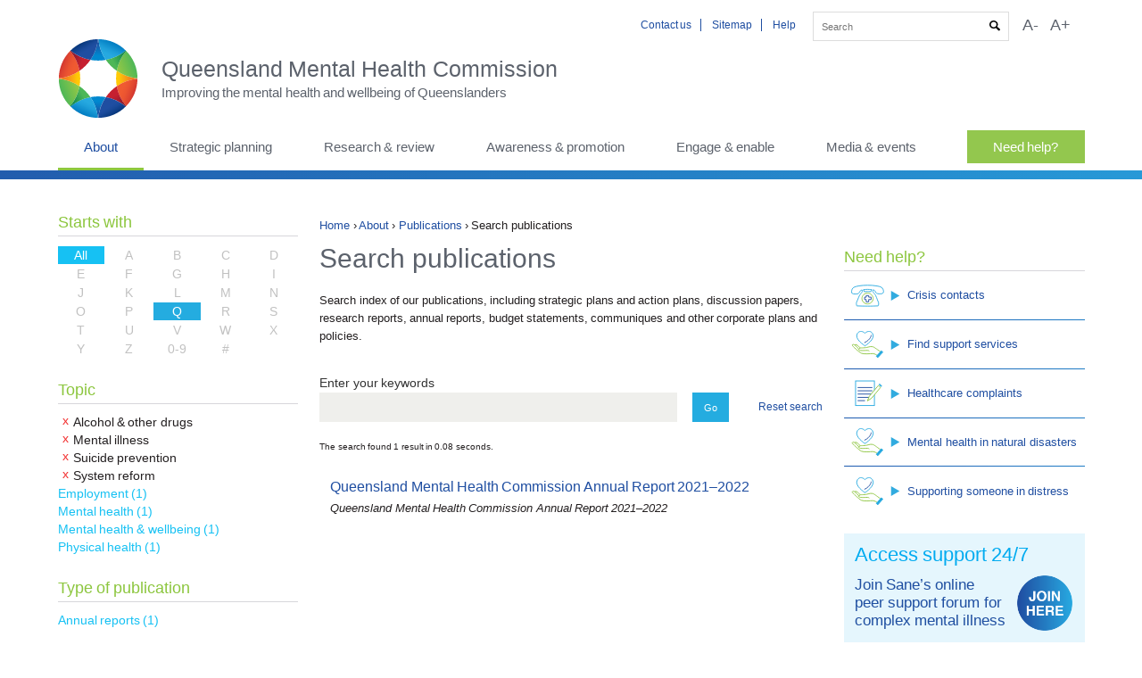

--- FILE ---
content_type: text/html; charset=utf-8
request_url: https://www.qmhc.qld.gov.au/about/publications/search?f%5B0%5D=field_topics%253Aname%3AAlcohol%20%26%20other%20drugs&f%5B1%5D=field_topics%253Aname%3AMental%20illness&f%5B2%5D=field_topics%253Aname%3ASuicide%20prevention&f%5B3%5D=field_topics%253Aname%3ASystem%20reform&f%5B4%5D=title_az_glossary%3AQ
body_size: 15125
content:
<!DOCTYPE html>
<!--[if IEMobile 7]><html class="iem7"  lang="en" dir="ltr"><![endif]-->
<!--[if lte IE 6]><html class="lt-ie9 lt-ie8 lt-ie7"  lang="en" dir="ltr"><![endif]-->
<!--[if (IE 7)&(!IEMobile)]><html class="lt-ie9 lt-ie8"  lang="en" dir="ltr"><![endif]-->
<!--[if IE 8]><html class="lt-ie9"  lang="en" dir="ltr"><![endif]-->
<!--[if IE 9]><html class="ie9"  lang="en" dir="ltr"><![endif]-->
<!--[if (gte IE 9)|(gt IEMobile 7)]><!--><html  lang="en" dir="ltr" prefix="AGLSTERMS: http://www.agls.gov.au/agls/terms/ og: https://ogp.me/ns#"><!--<![endif]-->
<head>
    <meta http-equiv="X-UA-Compatible" content="IE=edge">
  <meta charset="utf-8" />
<link rel="apple-touch-icon" sizes="180x180" href="/sites/default/files/favicons/apple-touch-icon.png"/>
<link rel="icon" type="image/png" href="/sites/default/files/favicons/favicon-32x32.png" sizes="32x32"/>
<link rel="icon" type="image/png" href="/sites/default/files/favicons/favicon-16x16.png" sizes="16x16"/>
<link rel="manifest" href="/sites/default/files/favicons/manifest.json"/>
<link rel="mask-icon" href="/sites/default/files/favicons/safari-pinned-tab.svg" color="#5bbad5"/>
<meta name="theme-color" content="#ffffff"/>
<link rel="schema.AGLSTERMS" href="http://www.agls.gov.au/agls/terms/" />
<script type="application/ld+json">
{"@context":"http:\/\/schema.org","@type":"BreadcrumbList","itemListElement":[{"@type":"ListItem","position":1,"item":{"name":"About","@id":"https:\/\/www.qmhc.qld.gov.au\/about"}},{"@type":"ListItem","position":2,"item":{"name":"Publications","@id":"https:\/\/www.qmhc.qld.gov.au\/about\/publications"}}]}
</script>  <title>Search | Queensland Mental Health Commission</title>

      <meta name="MobileOptimized" content="width">
    <meta name="HandheldFriendly" content="true">
    <meta name="viewport" content="width=device-width">
    <meta http-equiv="cleartype" content="on">
  <link type="text/css" rel="stylesheet" href="https://www.qmhc.qld.gov.au/sites/default/files/css/css_VvzL8-7sjsJZj_7DMyOiJT_SRbcZYVdvgA28Wgn9JoQ.css" media="all" />
<link type="text/css" rel="stylesheet" href="https://www.qmhc.qld.gov.au/sites/default/files/css/css_REF8rGtg367OZv-FHswczBzEqgUfuGhrfiHTkJ5PCLo.css" media="all" />
<link type="text/css" rel="stylesheet" href="https://www.qmhc.qld.gov.au/sites/default/files/css/css_s_frmPVpf0ynWuX862MauwNwUnU7TImNMfitHcYEtW0.css" media="all" />
   <!--[if lte IE 9]>
  <link type="text/css" rel="stylesheet" media="all" href="/sites/all/themes/custom/responsive/css/ie.css" />
  <![endif]-->
    <script src="https://www.qmhc.qld.gov.au/sites/default/files/js/js_Pt6OpwTd6jcHLRIjrE-eSPLWMxWDkcyYrPTIrXDSON0.js"></script>
<script src="https://www.qmhc.qld.gov.au/sites/default/files/js/js_onbE0n0cQY6KTDQtHO_E27UBymFC-RuqypZZ6Zxez-o.js"></script>
<script src="https://www.qmhc.qld.gov.au/sites/default/files/js/js_qETfumwtLJ8uMCpGW7u0bBBUv8yWFFOD51vJDxM-f78.js"></script>
<script src="https://www.qmhc.qld.gov.au/sites/default/files/js/js_EEGjg5TxoMjoWZ8F-p_d2BR_ivUR1e5bOUGYXXaW5W4.js"></script>
<script src="https://www.googletagmanager.com/gtag/js?id=UA-15237297-44"></script>
<script>window.dataLayer = window.dataLayer || [];function gtag(){dataLayer.push(arguments)};gtag("js", new Date());gtag("set", "developer_id.dMDhkMT", true);gtag("config", "UA-15237297-44", {"groups":"default","linker":{"domains":["www.qmhc.qld.gov.au"]},"anonymize_ip":true});</script>
<script src="https://www.qmhc.qld.gov.au/sites/default/files/js/js_w8BEZJ9yaHVoz07M3HX2_Zol47dxDH9ho236LQZxz0w.js"></script>
<script src="https://www.qmhc.qld.gov.au/sites/default/files/js/js_6s3Y0puRUb6eIXJyPcEEEjqBAsvW04pCh6ekhfZj2uQ.js"></script>
<script>jQuery.extend(Drupal.settings, {"basePath":"\/","pathPrefix":"","setHasJsCookie":0,"ajaxPageState":{"theme":"responsive","theme_token":"7qTCWFLx3m8PdM8wq0A-3m7THE0wQ5SuhUqFx03NLF4","js":{"sites\/all\/modules\/contrib\/addthis\/addthis.js":1,"sites\/all\/modules\/contrib\/jquery_update\/replace\/jquery\/1.12\/jquery.min.js":1,"misc\/jquery-extend-3.4.0.js":1,"misc\/jquery-html-prefilter-3.5.0-backport.js":1,"misc\/jquery.once.js":1,"misc\/drupal.js":1,"sites\/all\/modules\/contrib\/jquery_update\/js\/jquery_browser.js":1,"misc\/form-single-submit.js":1,"profiles\/agov\/modules\/contrib\/entityreference\/js\/entityreference.js":1,"profiles\/agov\/modules\/contrib\/ctools\/js\/jump-menu.js":1,"profiles\/agov\/modules\/contrib\/toc_filter\/toc_filter.js":1,"profiles\/agov\/modules\/contrib\/agov_text_resize\/js\/text-resize.js":1,"profiles\/agov\/modules\/contrib\/google_analytics\/googleanalytics.js":1,"https:\/\/www.googletagmanager.com\/gtag\/js?id=UA-15237297-44":1,"0":1,"profiles\/agov\/modules\/contrib\/facetapi\/facetapi.js":1,"profiles\/agov\/libraries\/superfish\/jquery.hoverIntent.minified.js":1,"profiles\/agov\/libraries\/superfish\/sftouchscreen.js":1,"profiles\/agov\/libraries\/superfish\/sfsmallscreen.js":1,"profiles\/agov\/libraries\/superfish\/supposition.js":1,"profiles\/agov\/libraries\/superfish\/superfish.js":1,"profiles\/agov\/libraries\/superfish\/supersubs.js":1,"profiles\/agov\/modules\/contrib\/superfish\/superfish.js":1,"sites\/all\/themes\/custom\/responsive\/js\/script.js":1},"css":{"modules\/system\/system.base.css":1,"modules\/system\/system.menus.css":1,"modules\/system\/system.messages.css":1,"modules\/system\/system.theme.css":1,"sites\/all\/modules\/contrib\/simplenews\/simplenews.css":1,"sites\/all\/modules\/contrib\/calendar\/css\/calendar_multiday.css":1,"modules\/field\/theme\/field.css":1,"sites\/all\/modules\/contrib\/logintoboggan\/logintoboggan.css":1,"modules\/node\/node.css":1,"profiles\/agov\/modules\/contrib\/toc_filter\/toc_filter.css":1,"modules\/user\/user.css":1,"profiles\/agov\/modules\/contrib\/video_filter\/video_filter.css":1,"profiles\/agov\/modules\/contrib\/views\/css\/views.css":1,"sites\/all\/modules\/contrib\/ckeditor_image2\/ckeditor_image2.theme.css":1,"sites\/all\/modules\/contrib\/ckeditor_image2\/ckeditor_image2.responsive.css":1,"profiles\/agov\/modules\/contrib\/media\/modules\/media_wysiwyg\/css\/media_wysiwyg.base.css":1,"profiles\/agov\/modules\/contrib\/ctools\/css\/ctools.css":1,"profiles\/agov\/modules\/contrib\/panels\/css\/panels.css":1,"profiles\/agov\/modules\/contrib\/search_api_page\/search_api_page.css":1,"profiles\/agov\/libraries\/superfish\/css\/superfish.css":1,"profiles\/agov\/libraries\/superfish\/css\/superfish-smallscreen.css":1,"sites\/all\/themes\/custom\/responsive\/system.menus.css":1,"sites\/all\/themes\/custom\/responsive\/system.messages.css":1,"sites\/all\/themes\/custom\/responsive\/system.theme.css":1,"sites\/all\/themes\/custom\/responsive\/css\/agov_styles.css":1,"sites\/all\/themes\/custom\/responsive\/css\/slick.css":1,"sites\/all\/themes\/custom\/responsive\/css\/lexicon.css":1,"sites\/all\/themes\/custom\/responsive\/css\/chosen.css":1,"sites\/all\/themes\/custom\/responsive\/css\/calendar_multiday.css":1,"sites\/all\/themes\/custom\/responsive\/css\/ckeditor_image2.responsive.css":1,"sites\/all\/themes\/custom\/responsive\/css\/jquery.ui.dialog.css":1,"sites\/all\/themes\/custom\/responsive\/css\/qmhc.css":1}},"toc_filter_smooth_scroll_duration":"","better_exposed_filters":{"views":{"section_block":{"displays":{"about":{"filters":[]}}},"last_updated":{"displays":{"default":{"filters":[]}}}}},"currentPath":"about\/publications\/search","currentPathIsAdmin":false,"googleanalytics":{"account":["UA-15237297-44"],"trackOutbound":1,"trackMailto":1,"trackDownload":1,"trackDownloadExtensions":"7z|aac|arc|arj|asf|asx|avi|bin|csv|doc(x|m)?|dot(x|m)?|exe|flv|gif|gz|gzip|hqx|jar|jpe?g|js|mp(2|3|4|e?g)|mov(ie)?|msi|msp|pdf|phps|png|ppt(x|m)?|pot(x|m)?|pps(x|m)?|ppam|sld(x|m)?|thmx|qtm?|ra(m|r)?|sea|sit|tar|tgz|torrent|txt|wav|wma|wmv|wpd|xls(x|m|b)?|xlt(x|m)|xlam|xml|z|zip","trackDomainMode":2,"trackCrossDomains":["www.qmhc.qld.gov.au"]},"urlIsAjaxTrusted":{"\/about\/publications\/search?f%5B0%5D=field_topics%253Aname%3AAlcohol%20%26%20other%20drugs\u0026f%5B1%5D=field_topics%253Aname%3AMental%20illness\u0026f%5B2%5D=field_topics%253Aname%3ASuicide%20prevention\u0026f%5B3%5D=field_topics%253Aname%3ASystem%20reform\u0026f%5B4%5D=title_az_glossary%3AQ":true},"superfish":{"1":{"id":"1","sf":{"animation":{"opacity":"show"},"speed":0,"autoArrows":false,"dropShadows":false},"plugins":{"touchscreen":{"behaviour":"0","mode":"useragent_predefined"},"smallscreen":{"mode":"window_width","breakpointUnit":"px","accordionButton":"2","title":"Main menu"},"supposition":true,"supersubs":true}}},"facetapi":{"facets":[{"limit":"0","id":"facetapi-facet-search-apipdf-block-title-az-glossary","searcher":"search_api@pdf","realmName":"block","facetName":"title_az_glossary","queryType":null,"widget":"search_api_glossary","showMoreText":"Show more","showFewerText":"Show fewer"},{"limit":"20","id":"facetapi-facet-search-apipdf-block-field-topicsname","searcher":"search_api@pdf","realmName":"block","facetName":"field_topics:name","queryType":null,"widget":"facetapi_links","showMoreText":"Show more","showFewerText":"Show fewer"},{"limit":"20","id":"facetapi-facet-search-apipdf-block-field-pdf-type","searcher":"search_api@pdf","realmName":"block","facetName":"field_pdf_type","queryType":null,"widget":"facetapi_links","showMoreText":"Show more","showFewerText":"Show fewer"}]}});</script>
      <!--[if lt IE 9]>
    <script src="/sites/all/themes/contrib/zen5/js/html5-respond.js"></script>
    <![endif]-->
    <script async src="/sites/all/libraries/picturefill/picturefill.min.js"></script>
</head>
<body class="html not-front not-logged-in two-sidebars page-about page-about-publications page-about-publications-search section-about theme-qmhc" >
        <a id="skip-link" href="#skip-content" class="element-invisible element-focusable">Skip to Content</a>
      <div id="page">
<header class="header" id="header" role="banner">
  <div class="header__inner">

        <div class="header__region region region-header">
    
<div id="block-menu-menu-header-menu" class="block block-menu header-menu first odd" role="navigation">
  <div class="block-inner">
      
  <div class="block__content">
    <ul class="menu"><li class="menu__item is-leaf first leaf"><a href="/contact-us" class="menu__link">Contact us</a></li>
<li class="menu__item is-leaf leaf"><a href="/sitemap" class="menu__link">Sitemap</a></li>
<li class="menu__item is-leaf last leaf"><a href="http://www.qld.gov.au/help" class="menu__link">Help</a></li>
</ul>  </div>
  </div>
</div>

<div id="block-search-api-page-default-search" class="block block-search-api-page even">
  <div class="block-inner">
      
  <div class="block__content">
  	      <div class="mag-glass"></div>
        <form action="/about/publications/search?f%5B0%5D=field_topics%253Aname%3AAlcohol%20%26%20other%20drugs&amp;f%5B1%5D=field_topics%253Aname%3AMental%20illness&amp;f%5B2%5D=field_topics%253Aname%3ASuicide%20prevention&amp;f%5B3%5D=field_topics%253Aname%3ASystem%20reform&amp;f%5B4%5D=title_az_glossary%3AQ" method="post" id="search-api-page-search-form-default-search" accept-charset="UTF-8"><div><div class="form-item form-type-textfield form-item-keys-1">
  <label class="element-invisible" for="edit-keys-1">Enter your keywords </label>
 <input placeholder="Search" type="text" id="edit-keys-1" name="keys_1" value="" size="15" maxlength="128" class="form-text" />
</div>
<input type="hidden" name="id" value="1" />
<input type="submit" id="edit-submit-1" name="op" value="Search" class="form-submit" /><input type="hidden" name="form_build_id" value="form-B8tluS5IkBahFYlP8pzE35juTFz55SpIb5FU9lFgLlY" />
<input type="hidden" name="form_id" value="search_api_page_search_form_default_search" />
</div></form>  </div>
 </div>
</div>
<div id="block-agov-text-resize-text-resize" class="block block-agov-text-resize last odd">
  <div class="block-inner">
      
  <div class="block__content">
    <ul class="text-resize">
  <li>
    <a href="#" class="font-small">
      A-    </a>
  </li>
  <li >
    <a href="#" class="font-large">
      A+    </a>
  </li>
</ul>
  </div>
  </div>
</div>
  </div>

      <div class="header__left" id="header-left">

  <a href="/" title="Home" rel="home"  class="header__logo" id="logo">
  <picture>
    <!--[if IE 9]><video style="display: none;"><![endif]-->
      <source srcset="https://www.qmhc.qld.gov.au/sites/all/themes/custom/responsive/logo.svg" media="(min-width: 768px)">
      <source srcset="/sites/all/themes/custom/responsive/logo-mob.svg" media="(min-width: 1px)">
      <!--[if IE 9]></video><![endif]-->
      <img srcset="https://www.qmhc.qld.gov.au/sites/all/themes/custom/responsive/logo.svg" alt="Home" class="header__logo-image" />
  </picture>
</a>
  

          <div class="header__name-and-slogan" id="name-and-slogan">

                             <div class="header__site-name" id="site-name">
            <a href="/" title="Home" class="header__site-link" rel="home"><span>Queensland Mental Health Commission</span></a>
          </div>
                     
                  <div class="header__site-slogan" id="site-slogan">Improving the mental health and wellbeing of Queenslanders</div>
              </div>
    
    </div>
  </div>
</header>


  <div class="region region-navigation">
    
<div id="block-superfish-1" class="block block-superfish first last odd">
  <div class="block-inner">
      
  <div class="block__content">
    <ul  id="superfish-1" class="menu sf-menu sf-main-menu sf-horizontal sf-style-none sf-total-items-7 sf-parent-items-6 sf-single-items-1"><li id="menu-1164-1" class="active-trail first odd sf-item-1 sf-depth-1 sf-total-children-6 sf-parent-children-6 sf-single-children-0 menuparent"><a href="/about" class="sf-depth-1 menuparent">About</a><ul class="sf-megamenu"><li class="sf-megamenu-wrapper active-trail first odd sf-item-1 sf-depth-1 sf-total-children-6 sf-parent-children-6 sf-single-children-0 menuparent"><ol><li id="menu-1327-1" class="first odd sf-item-1 sf-depth-2 sf-total-children-4 sf-parent-children-0 sf-single-children-4 sf-megamenu-column menuparent"><div class="sf-megamenu-column"><a href="/about/our-work" class="sf-depth-2 menuparent">Our work</a><ol><li id="menu-1428-1" class="first odd sf-item-1 sf-depth-3 sf-no-children"><a href="/about/our-work/vision-role-and-functions" class="sf-depth-3">Vision, role and functions</a></li><li id="menu-1430-1" class="middle even sf-item-2 sf-depth-3 sf-no-children"><a href="/about/our-work/our-legislation" class="sf-depth-3">Our legislation</a></li><li id="menu-3807-1" class="middle odd sf-item-3 sf-depth-3 sf-no-children"><a href="/about/our-work/qmhc-strategic-plan" class="sf-depth-3">QMHC Strategic plan</a></li><li id="menu-1432-1" class="last even sf-item-4 sf-depth-3 sf-no-children"><a href="/about/our-work/operational-plan" class="sf-depth-3">Operational plan</a></li></ol></div></li><li id="menu-1328-1" class="middle even sf-item-2 sf-depth-2 sf-total-children-5 sf-parent-children-1 sf-single-children-4 sf-megamenu-column menuparent"><div class="sf-megamenu-column"><a href="/about/management-structure" class="sf-depth-2 menuparent">Management &amp; structure</a><ol><li id="menu-2618-1" class="first odd sf-item-1 sf-depth-3 sf-no-children"><a href="/about/management-structure/commissioner" class="sf-depth-3">Commissioner</a></li><li id="menu-1434-1" class="middle even sf-item-2 sf-depth-3 sf-no-children"><a href="/about/management-structure/advisory-council-role" class="sf-depth-3">Advisory Council role</a></li><li id="menu-2312-1" class="middle odd sf-item-3 sf-depth-3 sf-total-children-13 sf-parent-children-0 sf-single-children-13 menuparent"><a href="/about/management-structure/advisory-council-members" class="sf-depth-3 menuparent">Advisory Council members</a><ul><li id="menu-3729-1" class="first odd sf-item-1 sf-depth-4 sf-no-children"><a href="/about/management-structure/advisory-council-members/sanam-ahmadzada" class="sf-depth-4">Sanam Ahmadzada</a></li><li id="menu-1902-1" class="middle even sf-item-2 sf-depth-4 sf-no-children"><a href="/about/management-structure/advisory-council-members/naraja-clay" class="sf-depth-4">Naraja Clay</a></li><li id="menu-2659-1" class="middle odd sf-item-3 sf-depth-4 sf-no-children"><a href="/about/management-structure/advisory-council-members/professor-brett-emmerson-am" class="sf-depth-4">Professor Brett Emmerson AM</a></li><li id="menu-1899-1" class="middle even sf-item-4 sf-depth-4 sf-no-children"><a href="/about/management-structure/advisory-council-members/professor-jason-ferris" class="sf-depth-4">Professor  Jason Ferris</a></li><li id="menu-1900-1" class="middle odd sf-item-5 sf-depth-4 sf-no-children"><a href="/about/management-structure/advisory-council-members/eddie-fewings" class="sf-depth-4">Eddie Fewings</a></li><li id="menu-1898-1" class="middle even sf-item-6 sf-depth-4 sf-no-children"><a href="/about/management-structure/advisory-council-members/jorgen-gullestrup" class="sf-depth-4">Jorgen Gullestrup</a></li><li id="menu-1895-1" class="middle odd sf-item-7 sf-depth-4 sf-no-children"><a href="/about/management-structure/advisory-council-members/professor-david-kavanagh" class="sf-depth-4">Professor David Kavanagh</a></li><li id="menu-1897-1" class="middle even sf-item-8 sf-depth-4 sf-no-children"><a href="/about/management-structure/advisory-council-members/emma-kill" class="sf-depth-4">Emma Kill</a></li><li id="menu-3730-1" class="middle odd sf-item-9 sf-depth-4 sf-no-children"><a href="/about/management-structure/advisory-council-members/professor-cindy-shannon-am-chair" class="sf-depth-4">Professor Cindy Shannon AM (Chair)</a></li><li id="menu-2661-1" class="middle even sf-item-10 sf-depth-4 sf-no-children"><a href="/about/management-structure/advisory-council-members/gabrielle-vilic-deputy-chair" class="sf-depth-4">Gabrielle Vilic (Deputy Chair)</a></li><li id="menu-2658-1" class="middle odd sf-item-11 sf-depth-4 sf-no-children"><a href="/about/management-structure/advisory-council-members/karyn-walsh" class="sf-depth-4">Karyn Walsh</a></li><li id="menu-1901-1" class="middle even sf-item-12 sf-depth-4 sf-no-children"><a href="/about/management-structure/advisory-council-members/jane-williams" class="sf-depth-4">Jane Williams</a></li><li id="menu-2313-1" class="last odd sf-item-13 sf-depth-4 sf-no-children"><a href="/about/management-structure/advisory-council-members/former-council-members" class="sf-depth-4">Former Council members</a></li></ul></li><li id="menu-1859-1" class="middle even sf-item-4 sf-depth-3 sf-no-children"><a href="/about/management-structure/advisory-council-communiques" class="sf-depth-3">Advisory Council communiques</a></li><li id="menu-1860-1" class="last odd sf-item-5 sf-depth-3 sf-no-children"><a href="/about/management-structure/organisational-structure" class="sf-depth-3">Organisational structure</a></li></ol></div></li><li id="menu-1329-1" class="middle odd sf-item-3 sf-depth-2 sf-total-children-4 sf-parent-children-0 sf-single-children-4 sf-megamenu-column menuparent"><div class="sf-megamenu-column"><a href="/about/our-performance" class="sf-depth-2 menuparent">Our performance</a><ol><li id="menu-1436-1" class="first odd sf-item-1 sf-depth-3 sf-no-children"><a href="/about/our-performance/performance-measures" class="sf-depth-3">Performance measures</a></li><li id="menu-1439-1" class="middle even sf-item-2 sf-depth-3 sf-no-children"><a href="/about/our-performance/annual-report" class="sf-depth-3">Annual report</a></li><li id="menu-1437-1" class="middle odd sf-item-3 sf-depth-3 sf-no-children"><a href="/about/our-performance/stakeholder-survey" class="sf-depth-3">Stakeholder survey</a></li><li id="menu-2644-1" class="last even sf-item-4 sf-depth-3 sf-no-children"><a href="/about/our-performance/compliments-and-complaints" class="sf-depth-3">Compliments &amp; complaints</a></li></ol></div></li><li id="menu-1330-1" class="middle even sf-item-4 sf-depth-2 sf-total-children-6 sf-parent-children-0 sf-single-children-6 sf-megamenu-column menuparent"><div class="sf-megamenu-column"><a href="/about/corporate-information" class="sf-depth-2 menuparent">Corporate information</a><ol><li id="menu-1440-1" class="first odd sf-item-1 sf-depth-3 sf-no-children"><a href="/about/corporate-information/budget" class="sf-depth-3">Budget</a></li><li id="menu-1442-1" class="middle even sf-item-2 sf-depth-3 sf-no-children"><a href="/about/corporate-information/registers" class="sf-depth-3">Registers</a></li><li id="menu-1861-1" class="middle odd sf-item-3 sf-depth-3 sf-no-children"><a href="/about/corporate-information/information-and-privacy" class="sf-depth-3">Information and privacy</a></li><li id="menu-1862-1" class="middle even sf-item-4 sf-depth-3 sf-no-children"><a href="/about/corporate-information/jobs-and-tenders" class="sf-depth-3">Jobs and tenders</a></li><li id="menu-3926-1" class="middle odd sf-item-5 sf-depth-3 sf-no-children"><a href="/about/corporate-information/cultural-capability-action-plan" class="sf-depth-3">Cultural Capability Action Plan</a></li><li id="menu-3725-1" class="last even sf-item-6 sf-depth-3 sf-no-children"><a href="/about/corporate-information/multicultural-action-plan" class="sf-depth-3">Multicultural Action Plan</a></li></ol></div></li><li id="menu-1338-1" class="middle odd sf-item-5 sf-depth-2 sf-total-children-7 sf-parent-children-2 sf-single-children-5 sf-megamenu-column menuparent"><div class="sf-megamenu-column"><a href="/about/funding" class="sf-depth-2 menuparent">Funding</a><ol><li id="menu-4139-1" class="first odd sf-item-1 sf-depth-3 sf-no-children"><a href="/about/funding/men-and-boys-suicide-prevention-grants" class="sf-depth-3">Suicide Prevention for Men and Boys</a></li><li id="menu-4138-1" class="middle even sf-item-2 sf-depth-3 sf-no-children"><a href="/about/funding/tertiary-transformation-grants" class="sf-depth-3">Tertiary Transformation grants</a></li><li id="menu-4141-1" class="middle odd sf-item-3 sf-depth-3 sf-no-children"><a href="/about/funding/youth-aod-grants" class="sf-depth-3">Youth AOD grants</a></li><li id="menu-3805-1" class="middle even sf-item-4 sf-depth-3 sf-no-children"><a href="/about/funding/bursaries" class="sf-depth-3">Bursaries</a></li><li id="menu-2653-1" class="middle odd sf-item-5 sf-depth-3 sf-no-children"><a href="/about/funding/paid-participation" class="sf-depth-3">Paid participation</a></li><li id="menu-4142-1" class="middle even sf-item-6 sf-depth-3 sf-total-children-8 sf-parent-children-4 sf-single-children-4 menuparent"><a href="/about/funding/previous-grants" class="sf-depth-3 menuparent">Previous Grants</a><ul><li id="menu-4137-1" class="first odd sf-item-1 sf-depth-4 sf-no-children"><a href="/about/funding/previous-grants/cultural-healing-grants" class="sf-depth-4">Cultural Healing grants</a></li><li id="menu-4133-1" class="middle even sf-item-2 sf-depth-4 sf-no-children"><a href="/about/funding/previous-grants/dfv-suicide-risk-lived-experience-partnership-guidelines" class="sf-depth-4">DFV, suicide risk &amp; lived experience partnership guidelines</a></li><li id="menu-3831-1" class="middle odd sf-item-3 sf-depth-4 sf-total-children-1 sf-parent-children-0 sf-single-children-1 menuparent"><a href="/about/funding/previous-grants/aod-community-prevention" class="sf-depth-4 menuparent">AOD community prevention</a><ul><li id="menu-4131-1" class="firstandlast odd sf-item-1 sf-depth-5 sf-no-children"><a href="/about/funding/aod-community-prevention/round-1-recipients" class="sf-depth-5">Round 1 recipients</a></li></ul></li><li id="menu-4129-1" class="middle even sf-item-4 sf-depth-4 sf-total-children-1 sf-parent-children-0 sf-single-children-1 menuparent"><a href="/about/funding/previous-grants/lived-living-experience-peer-workforce-grants" class="sf-depth-4 menuparent">Lived- Living Experience (Peer) Workforce Grants</a><ul><li id="menu-4140-1" class="firstandlast odd sf-item-1 sf-depth-5 sf-no-children"><a href="/about/funding/lived-living-experience-peer-workforce-grants/lived-living-experience-peer-workforce-grant-recipients" class="sf-depth-5">Lived-Living Experience (Peer) Workforce Grant Recipients</a></li></ul></li><li id="menu-3830-1" class="middle odd sf-item-5 sf-depth-4 sf-no-children"><a href="/about/funding/previous-grants/reducing-aod-harm-in-cald-communities" class="sf-depth-4">Reducing AOD harm in CALD communities</a></li><li id="menu-3826-1" class="middle even sf-item-6 sf-depth-4 sf-no-children"><a href="/about/funding/previous-grants/aod-responses-in-housing-and-homelessness-settings-grants" class="sf-depth-4">AOD Responses in Housing and Homelessness Settings Grants</a></li><li id="menu-1345-1" class="middle odd sf-item-7 sf-depth-4 sf-total-children-1 sf-parent-children-1 sf-single-children-0 menuparent"><a href="/about/funding/previous-grants/better-futures-grants" class="sf-depth-4 menuparent">Better Futures Grants</a><ul><li id="menu-1863-1" class="firstandlast odd sf-item-1 sf-depth-5 sf-total-children-6 sf-parent-children-0 sf-single-children-6 menuparent"><a href="/about/funding/better-futures-grant-program/better-futures-grant-register" class="sf-depth-5 menuparent">Better Futures Grant register</a><ul><li id="menu-3829-1" class="first odd sf-item-1 sf-depth-6 sf-no-children"><a href="/about/funding/better-futures-grants/better-futures-grant-register/2023-24-grant-recipients" class="sf-depth-6">2023-24 Grant recipients</a></li><li id="menu-3743-1" class="middle even sf-item-2 sf-depth-6 sf-no-children"><a href="/about/funding/better-futures-grant-program/better-futures-grant-register/2019-grant-recipients" class="sf-depth-6">2019 Grant recipients</a></li><li id="menu-2641-1" class="middle odd sf-item-3 sf-depth-6 sf-no-children"><a href="/about/funding/better-futures-grant-program/better-futures-grant-register/2017-18-grant-recipients" class="sf-depth-6">2017-18 Grant recipients</a></li><li id="menu-2300-1" class="middle even sf-item-4 sf-depth-6 sf-no-children"><a href="/strategic-planning/grant-program/grant-register/2016-17-grant-recipients" class="sf-depth-6">2016-17 Grant recipients</a></li><li id="menu-2301-1" class="middle odd sf-item-5 sf-depth-6 sf-no-children"><a href="/strategic-planning/grant-program/grant-register/2015-16-grant-recipients" class="sf-depth-6">2015-16 Grant recipients</a></li><li id="menu-2302-1" class="last even sf-item-6 sf-depth-6 sf-no-children"><a href="/strategic-planning/grant-program/grant-register/2014-15-grant-recipients" class="sf-depth-6">2014-15 Grant recipients</a></li></ul></li></ul></li><li id="menu-3822-1" class="last even sf-item-8 sf-depth-4 sf-total-children-1 sf-parent-children-0 sf-single-children-1 menuparent"><a href="/about/funding/previous-grants/mental-health-wellbeing-grants" class="sf-depth-4 menuparent">Mental Health &amp; Wellbeing Grants</a><ul><li id="menu-4130-1" class="firstandlast odd sf-item-1 sf-depth-5 sf-no-children"><a href="/about/funding/mental-health-wellbeing-grants/2024-25-grant-recipients" class="menu-node-unpublished sf-depth-5">2024-25 Grant recipients</a></li></ul></li></ul></li><li id="menu-3741-1" class="last odd sf-item-7 sf-depth-3 sf-total-children-1 sf-parent-children-0 sf-single-children-1 menuparent"><a href="/about/funding/sponsorship-program" class="sf-depth-3 menuparent">Sponsorship</a><ul><li id="menu-3742-1" class="firstandlast odd sf-item-1 sf-depth-4 sf-no-children"><a href="/about/funding/sponsorship/sponsorship-register" class="sf-depth-4">Sponsorship register</a></li></ul></li></ol></div></li><li id="menu-1925-1" class="active-trail last even sf-item-6 sf-depth-2 sf-total-children-2 sf-parent-children-1 sf-single-children-1 sf-megamenu-column menuparent"><div class="sf-megamenu-column"><a href="/about/publications" class="sf-depth-2 menuparent">Publications</a><ol><li id="menu-1973-1" class="first odd sf-item-1 sf-depth-3 sf-total-children-4 sf-parent-children-2 sf-single-children-2 menuparent"><a href="/about/publications" class="sf-depth-3 menuparent">Browse</a><ul><li id="menu-2065-1" class="first odd sf-item-1 sf-depth-4 sf-no-children"><a href="/about/publications/browse/qmhc-submissions" title="Submissions" class="sf-depth-4">QMHC submissions</a></li><li id="menu-2066-1" class="middle even sf-item-2 sf-depth-4 sf-total-children-8 sf-parent-children-0 sf-single-children-8 menuparent"><a href="/about/publications/browse/policy-and-research" title="Policy and Research" class="sf-depth-4 menuparent">Policy and research</a><ul><li id="menu-2266-1" class="first odd sf-item-1 sf-depth-5 sf-no-children"><a href="/about/publications/browse/consultation-reports" title="Consultation reports" class="sf-depth-5">Consultation reports</a></li><li id="menu-2069-1" class="middle even sf-item-2 sf-depth-5 sf-no-children"><a href="/about/publications/browse/discussion-papers" title="Discussion papers" class="sf-depth-5">Discussion papers</a></li><li id="menu-2071-1" class="middle odd sf-item-3 sf-depth-5 sf-no-children"><a href="/about/publications/browse/implementation-reports" title="Implementation reports" class="sf-depth-5">Implementation reports</a></li><li id="menu-2070-1" class="middle even sf-item-4 sf-depth-5 sf-no-children"><a href="/about/publications/browse/research-reports" title="Research reports" class="sf-depth-5">Research reports</a></li><li id="menu-2072-1" class="middle odd sf-item-5 sf-depth-5 sf-no-children"><a href="/about/publications/browse/indicator-reports" title="Indicator reports" class="sf-depth-5">Indicator reports</a></li><li id="menu-2073-1" class="middle even sf-item-6 sf-depth-5 sf-no-children"><a href="/about/publications/browse/ordinary-reports" title="Ordinary reports" class="sf-depth-5">Ordinary reports</a></li><li id="menu-2256-1" class="middle odd sf-item-7 sf-depth-5 sf-no-children"><a href="/about/publications/browse/strategy-and-action-plans" title="Strategies and plans" class="sf-depth-5">Strategy and action plans</a></li><li id="menu-2267-1" class="last even sf-item-8 sf-depth-5 sf-no-children"><a href="/about/publications/browse/working-group-updates" title="Working group updates" class="sf-depth-5">Working Group updates</a></li></ul></li><li id="menu-2074-1" class="middle odd sf-item-3 sf-depth-4 sf-no-children"><a href="/about/publications/browse/annual-reports" title="Annual reports" class="sf-depth-4">Annual reports</a></li><li id="menu-2075-1" class="last even sf-item-4 sf-depth-4 sf-total-children-5 sf-parent-children-0 sf-single-children-5 menuparent"><a href="/about/publications/browse/other-publications" title="Other publications" class="sf-depth-4 menuparent">Other publications</a><ul><li id="menu-2264-1" class="first odd sf-item-1 sf-depth-5 sf-no-children"><a href="/about/publications/browse/agreements" title="Agreements" class="sf-depth-5">Agreements</a></li><li id="menu-2076-1" class="middle even sf-item-2 sf-depth-5 sf-no-children"><a href="/about/publications/browse/brochures-posters-other-resources" title="Brochures" class="sf-depth-5">Brochures, posters, other resources</a></li><li id="menu-2077-1" class="middle odd sf-item-3 sf-depth-5 sf-no-children"><a href="/about/publications/browse/communiques" title="Communiques" class="sf-depth-5">Communiques</a></li><li id="menu-2078-1" class="middle even sf-item-4 sf-depth-5 sf-no-children"><a href="/about/publications/browse/policies-registers-and-forms" title="Forms" class="sf-depth-5">Policies, registers and forms</a></li><li id="menu-2265-1" class="last odd sf-item-5 sf-depth-5 sf-no-children"><a href="/about/publications/browse/corporate-plans-and-frameworks" title="Corporate plans and frameworks" class="sf-depth-5">Corporate plans and frameworks</a></li></ul></li></ul></li><li id="menu-1972-1" class="active-trail last even sf-item-2 sf-depth-3 sf-no-children"><a href="/about/publications/search" class="sf-depth-3 active">Search</a></li></ol></div></li></ol></li></ul></li><li id="menu-1165-1" class="middle even sf-item-2 sf-depth-1 sf-total-children-2 sf-parent-children-2 sf-single-children-0 menuparent"><a href="/strategic-planning" class="sf-depth-1 menuparent">Strategic planning</a><ul class="sf-megamenu"><li class="sf-megamenu-wrapper middle even sf-item-2 sf-depth-1 sf-total-children-2 sf-parent-children-2 sf-single-children-0 menuparent"><ol><li id="menu-1341-1" class="first odd sf-item-1 sf-depth-2 sf-total-children-3 sf-parent-children-0 sf-single-children-3 sf-megamenu-column menuparent"><div class="sf-megamenu-column"><a href="/strategic-planning/statewide-strategic-plan" class="sf-depth-2 menuparent">Statewide strategic plan</a><ol><li id="menu-3782-1" class="first odd sf-item-1 sf-depth-3 sf-no-children"><a href="https://www.qmhc.qld.gov.au/shifting-minds-2023-2028" class="sf-depth-3">Shifting minds 2023–2028</a></li><li id="menu-3344-1" class="middle even sf-item-2 sf-depth-3 sf-no-children"><a href="https://www.qmhc.qld.gov.au/shifting-minds-2018-2023" class="sf-depth-3">Shifting minds 2018–2023</a></li><li id="menu-1454-1" class="last odd sf-item-3 sf-depth-3 sf-no-children"><a href="/strategic-planning/statewide-strategic-plan/2014-2019-strategic-plan" class="sf-depth-3">2014–2019 Strategic Plan</a></li></ol></div></li><li id="menu-1342-1" class="last even sf-item-2 sf-depth-2 sf-total-children-4 sf-parent-children-0 sf-single-children-4 sf-megamenu-column menuparent"><div class="sf-megamenu-column"><a href="/strategic-planning/sub-plans" class="sf-depth-2 menuparent">Sub plans</a><ol><li id="menu-1459-1" class="first odd sf-item-1 sf-depth-3 sf-no-children"><a href="https://info.qmhc.qld.gov.au/queensland-alcohol-and-other-drugs-plan" class="sf-depth-3">Alcohol and other drugs plan</a></li><li id="menu-1462-1" class="middle even sf-item-2 sf-depth-3 sf-no-children"><a href="/strategic-planning/sub-plans/every-life-phase-one" class="sf-depth-3">Every life Phase One</a></li><li id="menu-3791-1" class="middle odd sf-item-3 sf-depth-3 sf-no-children"><a href="https://www.qmhc.qld.gov.au/every-life-suicide-prevention-plan" class="sf-depth-3">Every life Phase Two</a></li><li id="menu-3811-1" class="last even sf-item-4 sf-depth-3 sf-no-children"><a href="https://info.qmhc.qld.gov.au/queensland-trauma-strategy" class="sf-depth-3">Queensland trauma strategy</a></li></ol></div></li></ol></li></ul></li><li id="menu-1166-1" class="middle odd sf-item-3 sf-depth-1 sf-total-children-6 sf-parent-children-6 sf-single-children-0 menuparent"><a href="/research-review" class="sf-depth-1 menuparent">Research &amp; review</a><ul class="sf-megamenu"><li class="sf-megamenu-wrapper middle odd sf-item-3 sf-depth-1 sf-total-children-6 sf-parent-children-6 sf-single-children-0 menuparent"><ol><li id="menu-1346-1" class="first odd sf-item-1 sf-depth-2 sf-total-children-6 sf-parent-children-0 sf-single-children-6 sf-megamenu-column menuparent"><div class="sf-megamenu-column"><a href="/research-review/human-rights" class="sf-depth-2 menuparent">Human rights</a><ol><li id="menu-3726-1" class="first odd sf-item-1 sf-depth-3 sf-no-children"><a href="/research-review/human-rights/opcat" class="sf-depth-3">OPCAT</a></li><li id="menu-1461-1" class="middle even sf-item-2 sf-depth-3 sf-no-children"><a href="/research-review/human-rights-protection/least-restrictive-practices" class="sf-depth-3">Least restrictive practices</a></li><li id="menu-3740-1" class="middle odd sf-item-3 sf-depth-3 sf-no-children"><a href="/research-review/human-rights/restorative-practice" class="sf-depth-3">Restorative practice</a></li><li id="menu-3555-1" class="middle even sf-item-4 sf-depth-3 sf-no-children"><a href="/research-review/human-rights/involuntary-treatment-protections" class="sf-depth-3">Involuntary treatment protections</a></li><li id="menu-1463-1" class="middle odd sf-item-5 sf-depth-3 sf-no-children"><a href="/research-review/human-rights/human-rights-act-2019" class="sf-depth-3">Human Rights Act 2019</a></li><li id="menu-1460-1" class="last even sf-item-6 sf-depth-3 sf-no-children"><a href="/research-review/human-rights/mental-health-act-2016" class="sf-depth-3">Mental Health Act 2016</a></li></ol></div></li><li id="menu-1347-1" class="middle even sf-item-2 sf-depth-2 sf-total-children-4 sf-parent-children-0 sf-single-children-4 sf-megamenu-column menuparent"><div class="sf-megamenu-column"><a href="/research-review/stigma-discrimination" class="sf-depth-2 menuparent">Stigma &amp; discrimination</a><ol><li id="menu-2654-1" class="first odd sf-item-1 sf-depth-3 sf-no-children"><a href="/research-review/stigma-discrimination/impact-on-indigenous-australians" class="sf-depth-3">Impact on Indigenous Australians</a></li><li id="menu-1465-1" class="middle even sf-item-2 sf-depth-3 sf-no-children"><a href="/research-review/stigma-discrimination/alcohol-other-drugs-stigma" class="sf-depth-3">Alcohol &amp; other drugs stigma</a></li><li id="menu-3810-1" class="middle odd sf-item-3 sf-depth-3 sf-no-children"><a href="/research-review/stigma-discrimination/reducing-stigma" class="sf-depth-3">Reducing stigma</a></li><li id="menu-1466-1" class="last even sf-item-4 sf-depth-3 sf-no-children"><a href="/research-review/stigma-discrimination/workplace-stigma" class="sf-depth-3">Workplace stigma</a></li></ol></div></li><li id="menu-1348-1" class="middle odd sf-item-3 sf-depth-2 sf-total-children-3 sf-parent-children-0 sf-single-children-3 sf-megamenu-column menuparent"><div class="sf-megamenu-column"><a href="/research-review/better-service-integration" class="sf-depth-2 menuparent">Service integration</a><ol><li id="menu-1468-1" class="first odd sf-item-1 sf-depth-3 sf-no-children"><a href="/research-review/better-service-integration/service-user-experience" class="sf-depth-3">Service user experience</a></li><li id="menu-1469-1" class="middle even sf-item-2 sf-depth-3 sf-no-children"><a href="/research-review/better-service-integration/service-integration-referral" class="sf-depth-3">Service integration &amp; referral</a></li><li id="menu-1470-1" class="last odd sf-item-3 sf-depth-3 sf-no-children"><a href="/research-review/service-integration/floresco-service-model" class="sf-depth-3">Floresco service model</a></li></ol></div></li><li id="menu-1349-1" class="middle even sf-item-4 sf-depth-2 sf-total-children-3 sf-parent-children-0 sf-single-children-3 sf-megamenu-column menuparent"><div class="sf-megamenu-column"><a href="/research-review/health-system-performance" class="sf-depth-2 menuparent">Health system performance</a><ol><li id="menu-3792-1" class="first odd sf-item-1 sf-depth-3 sf-no-children"><a href="/research-review/health-system-performance/chief-psychiatrist-annual-report" class="sf-depth-3">Chief Psychiatrist Annual Report</a></li><li id="menu-1473-1" class="middle even sf-item-2 sf-depth-3 sf-no-children"><a href="/research-review/health-system-performance/healthcare-complaints" class="sf-depth-3">Healthcare complaints</a></li><li id="menu-1880-1" class="last odd sf-item-3 sf-depth-3 sf-no-children"><a href="/research-review/health-system-performance/complaint-agencies" class="sf-depth-3">Complaint agencies</a></li></ol></div></li><li id="menu-1352-1" class="middle odd sf-item-5 sf-depth-2 sf-total-children-6 sf-parent-children-0 sf-single-children-6 sf-megamenu-column menuparent"><div class="sf-megamenu-column"><a href="/research-review/reform-submissions" class="sf-depth-2 menuparent">QMHC submissions</a><ol><li id="menu-1881-1" class="first odd sf-item-1 sf-depth-3 sf-no-children"><a href="/research-review/reform-submissions/multicultural-mental-health" class="sf-depth-3">Multicultural mental health</a></li><li id="menu-1882-1" class="middle even sf-item-2 sf-depth-3 sf-no-children"><a href="/research-review/reform-submissions/health-promotion-commission" class="sf-depth-3">Health Promotion Commission</a></li><li id="menu-1883-1" class="middle odd sf-item-3 sf-depth-3 sf-no-children"><a href="/research-review/reform-submissions/national-disability-insurance-scheme" class="sf-depth-3">NDIS</a></li><li id="menu-1884-1" class="middle even sf-item-4 sf-depth-3 sf-no-children"><a href="/research-review/reform-submissions/health-ombudsman-inquiry" class="sf-depth-3">Health Ombudsman inquiry</a></li><li id="menu-3798-1" class="middle odd sf-item-5 sf-depth-3 sf-no-children"><a href="/research-review/qmhc-submissions/our-place-a-first-nations-housing-and-homelessness-action-plan" class="sf-depth-3">First Nations Housing and Homelessness Action Plan</a></li><li id="menu-3719-1" class="last even sf-item-6 sf-depth-3 sf-no-children"><a href="/research-review/qmhc-submissions/voluntary-assisted-dying" class="sf-depth-3">Voluntary assisted dying</a></li></ol></div></li><li id="menu-3551-1" class="last even sf-item-6 sf-depth-2 sf-total-children-5 sf-parent-children-0 sf-single-children-5 sf-megamenu-column menuparent"><div class="sf-megamenu-column"><a href="/research-review/broader-system-reform" class="sf-depth-2 menuparent">Broader system reform</a><ol><li id="menu-3825-1" class="first odd sf-item-1 sf-depth-3 sf-no-children"><a href="/research-review/broader-system-reform/supportive-housing" class="sf-depth-3">Supportive housing</a></li><li id="menu-3552-1" class="middle even sf-item-2 sf-depth-3 sf-no-children"><a href="/research-review/broader-system-reform/physical-health" class="sf-depth-3">Physical health</a></li><li id="menu-2643-1" class="middle odd sf-item-3 sf-depth-3 sf-no-children"><a href="/police-interactions" class="sf-depth-3">Police interactions</a></li><li id="menu-2642-1" class="middle even sf-item-4 sf-depth-3 sf-no-children"><a href="/social-housing-reform" class="sf-depth-3">Social housing reform</a></li><li id="menu-3814-1" class="last odd sf-item-5 sf-depth-3 sf-no-children"><a href="/research-review/broader-system-reform/strengthening-mental-health-ngos" class="menu-node-unpublished sf-depth-3">Strengthening mental health NGOs</a></li></ol></div></li></ol></li></ul></li><li id="menu-1111-1" class="middle even sf-item-4 sf-depth-1 sf-total-children-6 sf-parent-children-6 sf-single-children-0 menuparent"><a href="/awareness-promotion" class="sf-depth-1 menuparent">Awareness &amp; promotion</a><ul class="sf-megamenu"><li class="sf-megamenu-wrapper middle even sf-item-4 sf-depth-1 sf-total-children-6 sf-parent-children-6 sf-single-children-0 menuparent"><ol><li id="menu-1112-1" class="first odd sf-item-1 sf-depth-2 sf-total-children-6 sf-parent-children-0 sf-single-children-6 sf-megamenu-column menuparent"><div class="sf-megamenu-column"><a href="/awareness-promotion/mental-health-wellbeing-initiatives" class="sf-depth-2 menuparent">Mental health &amp; wellbeing</a><ol><li id="menu-1128-1" class="first odd sf-item-1 sf-depth-3 sf-no-children"><a href="/awareness-promotion/mental-health-wellbeing/regional-wellbeing-hubs" class="sf-depth-3">Regional wellbeing hubs</a></li><li id="menu-1885-1" class="middle even sf-item-2 sf-depth-3 sf-no-children"><a href="/awareness-promotion/mental-health-wellbeing/capacity-building" class="sf-depth-3">Capacity building</a></li><li id="menu-1127-1" class="middle odd sf-item-3 sf-depth-3 sf-no-children"><a href="/awareness-promotion/mental-health-wellbeing/rural-community-wellbeing" class="sf-depth-3">Rural community wellbeing</a></li><li id="menu-1129-1" class="middle even sf-item-4 sf-depth-3 sf-no-children"><a href="/awareness-promotion/mental-health-wellbeing/queensland-mental-health-week" class="sf-depth-3">Queensland Mental Health Week</a></li><li id="menu-2619-1" class="middle odd sf-item-5 sf-depth-3 sf-no-children"><a href="/awareness-promotion/mental-health-wellbeing-initiatives/qmhw-community-events-grants" class="sf-depth-3">QMHW Grants</a></li><li id="menu-3720-1" class="last even sf-item-6 sf-depth-3 sf-no-children"><a href="/awareness-promotion/mental-health-wellbeing/small-business-mental-health" class="sf-depth-3">Small business mental health</a></li></ol></div></li><li id="menu-1113-1" class="middle even sf-item-2 sf-depth-2 sf-total-children-1 sf-parent-children-0 sf-single-children-1 sf-megamenu-column menuparent"><div class="sf-megamenu-column"><a href="/awareness-promotion/prevention-initiatives" class="sf-depth-2 menuparent">Prevention</a><ol><li id="menu-1484-1" class="firstandlast odd sf-item-1 sf-depth-3 sf-no-children"><a href="/awareness-promotion/prevention-initiatives/beyondblue-awareness" class="sf-depth-3">Beyondblue awareness</a></li></ol></div></li><li id="menu-1114-1" class="middle odd sf-item-3 sf-depth-2 sf-total-children-5 sf-parent-children-0 sf-single-children-5 sf-megamenu-column menuparent"><div class="sf-megamenu-column"><a href="/awareness-promotion/early-intervention-initiatives" class="sf-depth-2 menuparent">Early intervention</a><ol><li id="menu-3736-1" class="first odd sf-item-1 sf-depth-3 sf-no-children"><a href="/awareness-promotion/early-intervention/abc-pilot" class="menu-node-unpublished sf-depth-3">ABC Pilot</a></li><li id="menu-1886-1" class="middle even sf-item-2 sf-depth-3 sf-no-children"><a href="/awareness-promotion/early-intervention-initiatives/ed-linq-program" class="sf-depth-3">Ed-Linq program</a></li><li id="menu-3928-1" class="middle odd sf-item-3 sf-depth-3 sf-no-children"><a href="/awareness-promotion/early-intervention/expanding-the-tracking-cube-across-sectors" class="menu-node-unpublished sf-depth-3">Expanding the Tracking Cube across sectors</a></li><li id="menu-1887-1" class="middle even sf-item-4 sf-depth-3 sf-no-children"><a href="/awareness-promotion/early-intervention/parent-infant-mental-health" class="sf-depth-3">Parent &amp; infant mental health</a></li><li id="menu-3763-1" class="last odd sf-item-5 sf-depth-3 sf-no-children"><a href="/awareness-promotion/early-intervention/youth-mental-health" class="sf-depth-3">Youth mental health</a></li></ol></div></li><li id="menu-1115-1" class="middle even sf-item-4 sf-depth-2 sf-total-children-11 sf-parent-children-0 sf-single-children-11 sf-megamenu-column menuparent"><div class="sf-megamenu-column"><a href="/awareness-promotion/suicide-prevention-initiatives" class="sf-depth-2 menuparent">Suicide prevention</a><ol><li id="menu-3803-1" class="first odd sf-item-1 sf-depth-3 sf-no-children"><a href="/awareness-promotion/suicide-prevention/improving-suicide-surveillance" class="sf-depth-3">Improving suicide surveillance</a></li><li id="menu-3806-1" class="middle even sf-item-2 sf-depth-3 sf-no-children"><a href="https://info.qmhc.qld.gov.au/suicide-data" class="sf-depth-3">Queensland Suicide Data</a></li><li id="menu-1889-1" class="middle odd sf-item-3 sf-depth-3 sf-no-children"><a href="/awareness-promotion/suicide-prevention/place-based-suicide-prevention-trial" class="sf-depth-3">Place-based suicide prevention trial</a></li><li id="menu-3817-1" class="middle even sf-item-4 sf-depth-3 sf-no-children"><a href="/awareness-promotion/suicide-prevention/suicide-prevention-research-scheme" class="sf-depth-3">Suicide Prevention Research Scheme</a></li><li id="menu-2638-1" class="middle odd sf-item-5 sf-depth-3 sf-no-children"><a href="/awareness-promotion/suicide-prevention-initiatives/resources-for-multicultural-communities" class="sf-depth-3">Multicultural resources</a></li><li id="menu-3802-1" class="middle even sf-item-6 sf-depth-3 sf-no-children"><a href="/awareness-promotion/suicide-prevention/cald-suicide-prevention-project" class="sf-depth-3">CALD Suicide Prevention Project</a></li><li id="menu-3735-1" class="middle odd sf-item-7 sf-depth-3 sf-no-children"><a href="/awareness-promotion/suicide-prevention/preventing-farmer-suicide" class="menu-node-unpublished sf-depth-3">Preventing farmer suicide</a></li><li id="menu-3823-1" class="middle even sf-item-8 sf-depth-3 sf-no-children"><a href="/awareness-promotion/suicide-prevention/sisters-connecting-suicide-prevention-program" class="sf-depth-3">Sisters Connecting – Suicide Prevention Program</a></li><li id="menu-3737-1" class="middle odd sf-item-9 sf-depth-3 sf-no-children"><a href="/awareness-promotion/suicide-prevention/understanding-male-suicide" class="sf-depth-3">Understanding male suicide</a></li><li id="menu-3815-1" class="middle even sf-item-10 sf-depth-3 sf-no-children"><a href="/awareness-promotion/suicide-prevention/the-mens-table-suicide-prevention" class="sf-depth-3">The Men&#039;s Table initiative</a></li><li id="menu-4132-1" class="last odd sf-item-11 sf-depth-3 sf-no-children"><a href="/awareness-promotion/suicide-prevention/aged-care-suicide-prevention-training" class="sf-depth-3">Aged care suicide prevention training</a></li></ol></div></li><li id="menu-1354-1" class="middle odd sf-item-5 sf-depth-2 sf-total-children-5 sf-parent-children-0 sf-single-children-5 sf-megamenu-column menuparent"><div class="sf-megamenu-column"><a href="/awareness-promotion/first-nations-wellbeing" class="sf-depth-2 menuparent">First Nations&#039; wellbeing</a><ol><li id="menu-3809-1" class="first odd sf-item-1 sf-depth-3 sf-no-children"><a href="/awareness-promotion/first-nations-wellbeing/first-nations-suicide-prevention-pilot" class="sf-depth-3">First Nations Suicide Prevention Response Pilot</a></li><li id="menu-3804-1" class="middle even sf-item-2 sf-depth-3 sf-no-children"><a href="/awareness-promotion/first-nations-wellbeing/social-and-emotional-wellbeing-program-outcomes" class="menu-node-unpublished sf-depth-3">Social and Emotional Wellbeing Program outcomes</a></li><li id="menu-1491-1" class="middle odd sf-item-3 sf-depth-3 sf-no-children"><a href="/awareness-promotion/aboriginal-torres-strait-islander-wellbeing-initiatives/national-empowerment-project" class="sf-depth-3">National empowerment project</a></li><li id="menu-1890-1" class="middle even sf-item-4 sf-depth-3 sf-no-children"><a href="/awareness-promotion/aboriginal-torres-strait-islander-wellbeing/gayaa-dhuwi" class="sf-depth-3">Gayaa Dhuwi</a></li><li id="menu-1891-1" class="last odd sf-item-5 sf-depth-3 sf-no-children"><a href="/awareness-promotion/aboriginal-torres-strait-islander-wellbeing-initiatives/townsville-services-accessibility" class="sf-depth-3">Townsville services accessibility</a></li></ol></div></li><li id="menu-1356-1" class="last even sf-item-6 sf-depth-2 sf-total-children-2 sf-parent-children-0 sf-single-children-2 sf-megamenu-column menuparent"><div class="sf-megamenu-column"><a href="/awareness-promotion/social-economic-opportunity" class="sf-depth-2 menuparent">Social &amp; economic opportunity</a><ol><li id="menu-1497-1" class="first odd sf-item-1 sf-depth-3 sf-no-children"><a href="/awareness-promotion/social-economic-opportunity/social-enterprises" class="sf-depth-3">Social enterprises</a></li><li id="menu-1496-1" class="last even sf-item-2 sf-depth-3 sf-no-children"><a href="/awareness-promotion/social-economic-opportunity/willing-to-work-inquiry" class="sf-depth-3">Willing to work inquiry</a></li></ol></div></li></ol></li></ul></li><li id="menu-1167-1" class="middle odd sf-item-5 sf-depth-1 sf-total-children-6 sf-parent-children-6 sf-single-children-0 menuparent"><a href="/engage-enable" class="sf-depth-1 menuparent">Engage &amp; enable</a><ul class="sf-megamenu"><li class="sf-megamenu-wrapper middle odd sf-item-5 sf-depth-1 sf-total-children-6 sf-parent-children-6 sf-single-children-0 menuparent"><ol><li id="menu-1357-1" class="first odd sf-item-1 sf-depth-2 sf-total-children-7 sf-parent-children-1 sf-single-children-6 sf-megamenu-column menuparent"><div class="sf-megamenu-column"><a href="/engage-enable/lived-experience-led-reform" class="sf-depth-2 menuparent">Lived experience-led reform</a><ol><li id="menu-3820-1" class="first odd sf-item-1 sf-depth-3 sf-no-children"><a href="/engage-enable/lived-experience-led-reform/governance-leadership-partnering" class="sf-depth-3">Governance, leadership and partnering</a></li><li id="menu-3821-1" class="middle even sf-item-2 sf-depth-3 sf-no-children"><a href="/engage-enable/lived-experience-led-reform/our-commitment-to-partnering" class="sf-depth-3">Our Commitment to partnering</a></li><li id="menu-1487-1" class="middle odd sf-item-3 sf-depth-3 sf-total-children-1 sf-parent-children-0 sf-single-children-1 menuparent"><a href="/engage-enable/lived-experience-led-reform/stretch2engage" class="sf-depth-3 menuparent">Stretch2Engage</a><ul><li id="menu-3929-1" class="firstandlast odd sf-item-1 sf-depth-4 sf-no-children"><a href="/engage-enable/lived-experience-led-reform/stretch2engage/engaging-lived-living-experience-tenants" class="menu-node-unpublished sf-depth-4">Engaging lived-living experience tenants</a></li></ul></li><li id="menu-1490-1" class="middle even sf-item-4 sf-depth-3 sf-no-children"><a href="/engage-enable/lived-experience-led-reform/lived-experience-workforce-development" class="sf-depth-3">Lived experience workforce framework</a></li><li id="menu-1494-1" class="middle odd sf-item-5 sf-depth-3 sf-no-children"><a href="/engage-enable/lived-experience-led-reform/national-consumer-carer-forum" class="sf-depth-3">National Consumer &amp; Carer Forum</a></li><li id="menu-3827-1" class="middle even sf-item-6 sf-depth-3 sf-no-children"><a href="/engage-enable/lived-experience-led-reform/embedding-lle-workforces" class="sf-depth-3">Embedding LLE workforces</a></li><li id="menu-3739-1" class="last odd sf-item-7 sf-depth-3 sf-no-children"><a href="/engage-enable/lived-experience-led-reform/mental-health-peer-scholarships" class="sf-depth-3">Mental health peer scholarships</a></li></ol></div></li><li id="menu-1358-1" class="middle even sf-item-2 sf-depth-2 sf-total-children-5 sf-parent-children-1 sf-single-children-4 sf-megamenu-column menuparent"><div class="sf-megamenu-column"><a href="/engage-enable/sector-engagement" class="sf-depth-2 menuparent">Sector engagement</a><ol><li id="menu-3824-1" class="first odd sf-item-1 sf-depth-3 sf-no-children"><a href="https://info.qmhc.qld.gov.au/leading-reform-summit-2024-homepage" class="sf-depth-3">Leading Reform Summit 2024</a></li><li id="menu-3800-1" class="middle even sf-item-2 sf-depth-3 sf-no-children"><a href="https://info.qmhc.qld.gov.au/leading-reform-summit-2023" class="sf-depth-3">Leading Reform Summit 2023</a></li><li id="menu-3734-1" class="middle odd sf-item-3 sf-depth-3 sf-no-children"><a href="https://info.qmhc.qld.gov.au/leading-reform-summit-2022" class="sf-depth-3">Leading Reform Summit 2022</a></li><li id="menu-3554-1" class="middle even sf-item-4 sf-depth-3 sf-no-children"><a href="/leading-reform-summit" class="sf-depth-3">Leading Reform Summit 2019</a></li><li id="menu-3345-1" class="last odd sf-item-5 sf-depth-3 sf-total-children-2 sf-parent-children-0 sf-single-children-2 menuparent"><a href="/engage-enable/sector-engagement/leading-reform-summit-2018" class="sf-depth-3 menuparent">Leading Reform Summit 2018</a><ul><li id="menu-3347-1" class="first odd sf-item-1 sf-depth-4 sf-no-children"><a href="/engage-enable/sector-engagement/leading-reform-summit-2018/agenda-2018" class="sf-depth-4">Agenda and presentations</a></li><li id="menu-3346-1" class="last even sf-item-2 sf-depth-4 sf-no-children"><a href="/leading-reform-summit-speakers-panelists" class="sf-depth-4">Speakers and panellists</a></li></ul></li></ol></div></li><li id="menu-1501-1" class="middle odd sf-item-3 sf-depth-2 sf-total-children-2 sf-parent-children-0 sf-single-children-2 sf-megamenu-column menuparent"><div class="sf-megamenu-column"><a href="/engage-enable/partnerships-and-stakeholders" class="sf-depth-2 menuparent">Partnerships and stakeholders</a><ol><li id="menu-2412-1" class="first odd sf-item-1 sf-depth-3 sf-no-children"><a href="/engage-enable/partnerships-and-stakeholders/mental-health-commissions" class="sf-depth-3">Mental Health Commissions</a></li><li id="menu-2415-1" class="last even sf-item-2 sf-depth-3 sf-no-children"><a href="/engage-enable/partnerships-and-stakeholders/other-stakeholders" class="sf-depth-3">Other stakeholders</a></li></ol></div></li><li id="menu-1359-1" class="middle even sf-item-4 sf-depth-2 sf-total-children-5 sf-parent-children-0 sf-single-children-5 sf-megamenu-column menuparent"><div class="sf-megamenu-column"><a href="/engage-enable/other-state-national-reforms" class="sf-depth-2 menuparent">Other state &amp; national reforms</a><ol><li id="menu-1517-1" class="first odd sf-item-1 sf-depth-3 sf-no-children"><a href="/engage-enable/other-state-national-reforms/better-care-together" class="sf-depth-3">Better Care Together services plan</a></li><li id="menu-3793-1" class="middle even sf-item-2 sf-depth-3 sf-no-children"><a href="/engage-enable/other-state-national-reforms/national-agreement-bilateral-schedule" class="sf-depth-3">National Agreement &amp; Bilateral Schedule</a></li><li id="menu-3553-1" class="middle odd sf-item-3 sf-depth-3 sf-no-children"><a href="/engage-enable/other-state-national-reforms/productivity-commission-mental-health-inquiry" class="sf-depth-3">Productivity Commission Inquiry</a></li><li id="menu-2620-1" class="middle even sf-item-4 sf-depth-3 sf-no-children"><a href="/engage-enable/other-state-national-reforms/national-drug-strategy" class="sf-depth-3">National Drug Strategy</a></li><li id="menu-1516-1" class="last odd sf-item-5 sf-depth-3 sf-no-children"><a href="/engage-enable/other-state-national-reforms/fifth-national-mental-health-plan" class="sf-depth-3">Fifth National Mental Health Plan</a></li></ol></div></li><li id="menu-1934-1" class="middle odd sf-item-5 sf-depth-2 sf-total-children-2 sf-parent-children-0 sf-single-children-2 sf-megamenu-column menuparent"><div class="sf-megamenu-column"><a href="/engage-enable/consultations" class="sf-depth-2 menuparent">Consultations</a><ol><li id="menu-3812-1" class="first odd sf-item-1 sf-depth-3 sf-no-children"><a href="/engage-enable/consultations/trauma-strategy-consultations" class="sf-depth-3">Trauma strategy consultations</a></li><li id="menu-3801-1" class="last even sf-item-2 sf-depth-3 sf-no-children"><a href="/engage-enable/consultations/workforce-forum-consultation-report" class="sf-depth-3">Workforce Forum Consultation Report</a></li></ol></div></li><li id="menu-3794-1" class="last even sf-item-6 sf-depth-2 sf-total-children-4 sf-parent-children-0 sf-single-children-4 sf-megamenu-column menuparent"><div class="sf-megamenu-column"><a href="/engage-enable/lifetime-achievement-awards" class="sf-depth-2 menuparent">Lifetime Achievement Awards</a><ol><li id="menu-3795-1" class="first odd sf-item-1 sf-depth-3 sf-no-children"><a href="/engage-enable/lifetime-achievement-awards/2021-lifetime-achievement-awards" class="sf-depth-3">2021 Lifetime Achievement Awards</a></li><li id="menu-3796-1" class="middle even sf-item-2 sf-depth-3 sf-no-children"><a href="/engage-enable/lifetime-achievement-awards/2022-lifetime-achievement-awards" class="menu-node-unpublished sf-depth-3">2022 Lifetime Achievement Awards</a></li><li id="menu-3797-1" class="middle odd sf-item-3 sf-depth-3 sf-no-children"><a href="/engage-enable/lifetime-achievement-awards/2023-lifetime-achievement-awards" class="sf-depth-3">2023 Lifetime Achievement Awards</a></li><li id="menu-3828-1" class="last even sf-item-4 sf-depth-3 sf-no-children"><a href="/engage-enable/lifetime-achievement-awards/2024-lifetime-achievement-awards" class="sf-depth-3">2024 Lifetime Achievement Awards</a></li></ol></div></li></ol></li></ul></li><li id="menu-1122-1" class="middle even sf-item-6 sf-depth-1 sf-total-children-9 sf-parent-children-4 sf-single-children-5 menuparent"><a href="/media-events" class="sf-depth-1 menuparent">Media &amp; events</a><ul class="sf-megamenu"><li class="sf-megamenu-wrapper middle even sf-item-6 sf-depth-1 sf-total-children-9 sf-parent-children-4 sf-single-children-5 menuparent"><ol><li id="menu-1577-1" class="first odd sf-item-1 sf-depth-2 sf-no-children"><a href="/media-events/mindframe-reporting-guidelines" class="sf-depth-2">Mindframe reporting guidelines</a></li><li id="menu-1520-1" class="middle even sf-item-2 sf-depth-2 sf-no-children"><a href="/media-events/media-releases" class="sf-depth-2">Media releases</a></li><li id="menu-1362-1" class="middle odd sf-item-3 sf-depth-2 sf-total-children-1 sf-parent-children-0 sf-single-children-1 sf-megamenu-column menuparent"><div class="sf-megamenu-column"><a href="/media-events/news" class="sf-depth-2 menuparent">Latest news</a><ol><li id="menu-1536-1" class="firstandlast odd sf-item-1 sf-depth-3 sf-no-children"><a href="/media-events/news/by-topic" class="sf-depth-3">By topic</a></li></ol></div></li><li id="menu-1960-1" class="middle even sf-item-4 sf-depth-2 sf-no-children"><a href="/media-events/commissioner-viewpoint" class="sf-depth-2">Commissioner viewpoint</a></li><li id="menu-1361-1" class="middle odd sf-item-5 sf-depth-2 sf-total-children-2 sf-parent-children-0 sf-single-children-2 sf-megamenu-column menuparent"><div class="sf-megamenu-column"><a href="/media-events/upcoming-events" class="menu-node-unpublished sf-depth-2 menuparent">Events</a><ol><li id="menu-1871-1" class="first odd sf-item-1 sf-depth-3 sf-no-children"><a href="/media-events/upcoming-events" class="sf-depth-3">Upcoming</a></li><li id="menu-1872-1" class="last even sf-item-2 sf-depth-3 sf-no-children"><a href="/media-events/events/past" class="sf-depth-3">Past</a></li></ol></div></li><li id="menu-3714-1" class="middle even sf-item-6 sf-depth-2 sf-total-children-1 sf-parent-children-1 sf-single-children-0 sf-megamenu-column menuparent"><div class="sf-megamenu-column"><a href="/media-events/leading-reform-blog" class="sf-depth-2 menuparent">Leading reform blog</a><ol><li id="menu-1123-1" class="firstandlast odd sf-item-1 sf-depth-3 sf-total-children-2 sf-parent-children-0 sf-single-children-2 menuparent"><a href="/media-events/sector-news" class="sf-depth-3 menuparent">Sector news</a><ul><li id="menu-1838-1" class="first odd sf-item-1 sf-depth-4 sf-no-children"><a href="/media-events/sector-news/by-topic" class="sf-depth-4">By topic</a></li><li id="menu-1839-1" class="last even sf-item-2 sf-depth-4 sf-no-children"><a href="/media-events/sector-news/by-organisation" class="sf-depth-4">By organisation</a></li></ul></li></ol></div></li><li id="menu-2656-1" class="middle odd sf-item-7 sf-depth-2"><div class="sf-megamenu-column"><a href="/media-events/enews" class="sf-depth-2">eNews</a></div></li><li id="menu-1502-1" class="middle even sf-item-8 sf-depth-2 sf-no-children"><a href="/media-events/videos" class="sf-depth-2">Videos</a></li><li id="menu-3816-1" class="last odd sf-item-9 sf-depth-2 sf-no-children"><a href="/media-events/social-media" class="menu-node-unpublished sf-depth-2">Social media</a></li></ol></li></ul></li><li id="menu-2664-1" class="last odd sf-item-7 sf-depth-1 sf-no-children"><a href="/need-help" class="sf-depth-1">Need help?</a></li></ul>  </div>
  </div>
</div>
    <div class="band">
  </div></div>


<div id="wrapper" class="wrapper">
  <div id="main" class="group">

  
    
      
    <div id="content" class="column" role="main">
      <div class="content-inner">
      <nav class="breadcrumb" role="navigation"><h2 class="element-invisible">You are here</h2><ol><li><a href="/queensland-mental-health-commission">Home</a> › </li><li><a href="/about">About</a> › </li><li><a href="/about/publications">Publications</a> › </li><li>Search publications</li></ol></nav>
      <div id="inner-wrapper" class="clearfix">
      <a href="#skip-link" class="element-focusable" id="skip-content">Back to top</a>

      <a id="main-content"></a>
                    <h1 class="page__title title" id="page-title">Search publications</h1>
                        
      

      
                  


<form action="/about/publications/search?f%5B0%5D=field_topics%253Aname%3AAlcohol%20%26%20other%20drugs&amp;f%5B1%5D=field_topics%253Aname%3AMental%20illness&amp;f%5B2%5D=field_topics%253Aname%3ASuicide%20prevention&amp;f%5B3%5D=field_topics%253Aname%3ASystem%20reform&amp;f%5B4%5D=title_az_glossary%3AQ" method="post" id="search-api-page-search-form" accept-charset="UTF-8"><div><p>Search index of our publications, including strategic plans and action plans, discussion papers, research reports, annual reports, budget statements, communiques and other corporate plans and policies.</p><div class="form-item form-type-textfield form-item-keys-2">
  <label for="edit-keys-2">Enter your keywords </label>
 <input type="text" id="edit-keys-2" name="keys_2" value="" size="30" maxlength="128" class="form-text" />
</div>
<input type="hidden" name="id" value="2" />
<input type="submit" id="edit-submit-2" name="op" value="Go" class="form-submit" /><input type="hidden" name="form_build_id" value="form-9rdyB-bzoF-5DN5ixe4DM-KJY-QzAA9SbCx599OyCUc" />
<input type="hidden" name="form_id" value="search_api_page_search_form" />
<div class="reset-search"><a href="/about/publications/search" class="active">Reset search</a></div></div></form><div class="search-api-page-results">
      <p class="search-performance">The search found 1 result in 0.08 seconds.</p>             <ol class="search-results">
      <li class="search-result u-faux-block-link">
  <h3 class="title">
    <a href="/about/publications/browse/annual-reports/queensland-mental-health-commission-annual-report-2021-2022">Queensland Mental Health Commission Annual Report 2021–2022</a>  </h3>
  <div class="search-snippet-info">
          <p class="search-snippet">
        Queensland Mental Health Commission Annual Report 2021–2022      </p>
      </div>
  <a href="https://www.qmhc.qld.gov.au/sites/default/files/qmhc_annual_report_2021-22_final.pdf" class="u-faux-block-link__overlay" tabindex="-1">Queensland Mental Health Commission Annual Report 2021–2022</a>
</li>
    </ol>
      </div>
      
       
        
      </div>
    </div>

    </div>

    
          <aside class="sidebars" role="complementary">
          <section class="region region-sidebar-first column sidebar">
    
<div id="block-facetapi-9za1uxfoij50qt5txkuurgvmewy5lixw" class="block block-facetapi title-underline first odd">
  <div class="block-inner">
        <h2 class="block__title block-title">Starts with</h2>
    
  <div class="block__content">
    <div class="item-list"><ul class="facetapi-search-api-glossary facetapi-facet-title-az-glossary tabs" id="facetapi-facet-search-apipdf-block-title-az-glossary"><li class="leaf first"><a href="/about/publications/search?f%5B0%5D=field_topics%253Aname%3AAlcohol%20%26%20other%20drugs&amp;f%5B1%5D=field_topics%253Aname%3AMental%20illness&amp;f%5B2%5D=field_topics%253Aname%3ASuicide%20prevention&amp;f%5B3%5D=field_topics%253Aname%3ASystem%20reform" class="facetapi-tabs-inactive inactive">All<span class="element-invisible"> Apply All filter </span></a></li>
<li class="leaf no-content">A<span class="element-invisible"> Apply A filter </span></li>
<li class="leaf no-content">B<span class="element-invisible"> Apply B filter </span></li>
<li class="leaf no-content">C<span class="element-invisible"> Apply C filter </span></li>
<li class="leaf no-content">D<span class="element-invisible"> Apply D filter </span></li>
<li class="leaf no-content">E<span class="element-invisible"> Apply E filter </span></li>
<li class="leaf no-content">F<span class="element-invisible"> Apply F filter </span></li>
<li class="leaf no-content">G<span class="element-invisible"> Apply G filter </span></li>
<li class="leaf no-content">H<span class="element-invisible"> Apply H filter </span></li>
<li class="leaf no-content">I<span class="element-invisible"> Apply I filter </span></li>
<li class="leaf no-content">J<span class="element-invisible"> Apply J filter </span></li>
<li class="leaf no-content">K<span class="element-invisible"> Apply K filter </span></li>
<li class="leaf no-content">L<span class="element-invisible"> Apply L filter </span></li>
<li class="leaf no-content">M<span class="element-invisible"> Apply M filter </span></li>
<li class="leaf no-content">N<span class="element-invisible"> Apply N filter </span></li>
<li class="leaf no-content">O<span class="element-invisible"> Apply O filter </span></li>
<li class="leaf no-content">P<span class="element-invisible"> Apply P filter </span></li>
<li class="leaf active"><a href="/about/publications/search?f%5B0%5D=field_topics%253Aname%3AAlcohol%20%26%20other%20drugs&amp;f%5B1%5D=field_topics%253Aname%3AMental%20illness&amp;f%5B2%5D=field_topics%253Aname%3ASuicide%20prevention&amp;f%5B3%5D=field_topics%253Aname%3ASystem%20reform" class="facetapi-tabs-active active"><span class="close">x</span> <span class="element-invisible"> Remove Q filter </span></a>Q</li>
<li class="leaf no-content">R<span class="element-invisible"> Apply R filter </span></li>
<li class="leaf no-content">S<span class="element-invisible"> Apply S filter </span></li>
<li class="leaf no-content">T<span class="element-invisible"> Apply T filter </span></li>
<li class="leaf no-content">U<span class="element-invisible"> Apply U filter </span></li>
<li class="leaf no-content">V<span class="element-invisible"> Apply V filter </span></li>
<li class="leaf no-content">W<span class="element-invisible"> Apply W filter </span></li>
<li class="leaf no-content">X<span class="element-invisible"> Apply X filter </span></li>
<li class="leaf no-content">Y<span class="element-invisible"> Apply Y filter </span></li>
<li class="leaf no-content">Z<span class="element-invisible"> Apply Z filter </span></li>
<li class="leaf no-content">0-9<span class="element-invisible"> Apply 0-9 filter </span></li>
<li class="leaf no-content last">#<span class="element-invisible"> Apply # filter </span></li>
</ul></div>  </div>
  </div>
</div>

<div id="block-facetapi-cdlpws9t4wl3eg7qa3lammchip8i5i0m" class="block block-facetapi title-underline even">
  <div class="block-inner">
        <h2 class="block__title block-title">Topic</h2>
    
  <div class="block__content">
    <div class="item-list"><ul class="facetapi-facetapi-links facetapi-facet-field-topicsname" id="facetapi-facet-search-apipdf-block-field-topicsname"><li class="active leaf first"><a href="/about/publications/search?f%5B0%5D=field_topics%253Aname%3AMental%20illness&amp;f%5B1%5D=field_topics%253Aname%3ASuicide%20prevention&amp;f%5B2%5D=field_topics%253Aname%3ASystem%20reform&amp;f%5B3%5D=title_az_glossary%3AQ" class="facetapi-active active active" rel="nofollow" id="facetapi-link--2"><span class="close">x</span> <span class="element-invisible"> Remove Alcohol &amp; other drugs filter </span></a>Alcohol &amp; other drugs</li>
<li class="active leaf"><a href="/about/publications/search?f%5B0%5D=field_topics%253Aname%3AAlcohol%20%26%20other%20drugs&amp;f%5B1%5D=field_topics%253Aname%3ASuicide%20prevention&amp;f%5B2%5D=field_topics%253Aname%3ASystem%20reform&amp;f%5B3%5D=title_az_glossary%3AQ" class="facetapi-active active active" rel="nofollow" id="facetapi-link--3"><span class="close">x</span> <span class="element-invisible"> Remove Mental illness filter </span></a>Mental illness</li>
<li class="active leaf"><a href="/about/publications/search?f%5B0%5D=field_topics%253Aname%3AAlcohol%20%26%20other%20drugs&amp;f%5B1%5D=field_topics%253Aname%3AMental%20illness&amp;f%5B2%5D=field_topics%253Aname%3ASystem%20reform&amp;f%5B3%5D=title_az_glossary%3AQ" class="facetapi-active active active" rel="nofollow" id="facetapi-link--4"><span class="close">x</span> <span class="element-invisible"> Remove Suicide prevention filter </span></a>Suicide prevention</li>
<li class="active leaf"><a href="/about/publications/search?f%5B0%5D=field_topics%253Aname%3AAlcohol%20%26%20other%20drugs&amp;f%5B1%5D=field_topics%253Aname%3AMental%20illness&amp;f%5B2%5D=field_topics%253Aname%3ASuicide%20prevention&amp;f%5B3%5D=title_az_glossary%3AQ" class="facetapi-active active active" rel="nofollow" id="facetapi-link--5"><span class="close">x</span> <span class="element-invisible"> Remove System reform filter </span></a>System reform</li>
<li class="leaf"><a href="/about/publications/search?f%5B0%5D=field_topics%253Aname%3AAlcohol%20%26%20other%20drugs&amp;f%5B1%5D=field_topics%253Aname%3AMental%20illness&amp;f%5B2%5D=field_topics%253Aname%3ASuicide%20prevention&amp;f%5B3%5D=field_topics%253Aname%3ASystem%20reform&amp;f%5B4%5D=title_az_glossary%3AQ&amp;f%5B5%5D=field_topics%253Aname%3AEmployment" class="facetapi-inactive active" rel="nofollow" id="facetapi-link--6">Employment (1)<span class="element-invisible"> Apply Employment filter </span></a></li>
<li class="leaf"><a href="/about/publications/search?f%5B0%5D=field_topics%253Aname%3AAlcohol%20%26%20other%20drugs&amp;f%5B1%5D=field_topics%253Aname%3AMental%20illness&amp;f%5B2%5D=field_topics%253Aname%3ASuicide%20prevention&amp;f%5B3%5D=field_topics%253Aname%3ASystem%20reform&amp;f%5B4%5D=title_az_glossary%3AQ&amp;f%5B5%5D=field_topics%253Aname%3AMental%20health" class="facetapi-inactive active" rel="nofollow" id="facetapi-link--7">Mental health (1)<span class="element-invisible"> Apply Mental health filter </span></a></li>
<li class="leaf"><a href="/about/publications/search?f%5B0%5D=field_topics%253Aname%3AAlcohol%20%26%20other%20drugs&amp;f%5B1%5D=field_topics%253Aname%3AMental%20illness&amp;f%5B2%5D=field_topics%253Aname%3ASuicide%20prevention&amp;f%5B3%5D=field_topics%253Aname%3ASystem%20reform&amp;f%5B4%5D=title_az_glossary%3AQ&amp;f%5B5%5D=field_topics%253Aname%3AMental%20health%20%26%20wellbeing" class="facetapi-inactive active" rel="nofollow" id="facetapi-link--8">Mental health &amp; wellbeing (1)<span class="element-invisible"> Apply Mental health &amp; wellbeing filter </span></a></li>
<li class="leaf last"><a href="/about/publications/search?f%5B0%5D=field_topics%253Aname%3AAlcohol%20%26%20other%20drugs&amp;f%5B1%5D=field_topics%253Aname%3AMental%20illness&amp;f%5B2%5D=field_topics%253Aname%3ASuicide%20prevention&amp;f%5B3%5D=field_topics%253Aname%3ASystem%20reform&amp;f%5B4%5D=title_az_glossary%3AQ&amp;f%5B5%5D=field_topics%253Aname%3APhysical%20health" class="facetapi-inactive active" rel="nofollow" id="facetapi-link--9">Physical health (1)<span class="element-invisible"> Apply Physical health filter </span></a></li>
</ul></div>  </div>
  </div>
</div>

<div id="block-facetapi-vk6a1gs7kn19ispqecrznjbviycstgrm" class="block block-facetapi title-underline last odd">
  <div class="block-inner">
        <h2 class="block__title block-title">Type of publication</h2>
    
  <div class="block__content">
    <div class="item-list"><ul class="facetapi-facetapi-links facetapi-facet-field-pdf-type" id="facetapi-facet-search-apipdf-block-field-pdf-type"><li class="leaf first last"><a href="/about/publications/search?f%5B0%5D=field_topics%253Aname%3AAlcohol%20%26%20other%20drugs&amp;f%5B1%5D=field_topics%253Aname%3AMental%20illness&amp;f%5B2%5D=field_topics%253Aname%3ASuicide%20prevention&amp;f%5B3%5D=field_topics%253Aname%3ASystem%20reform&amp;f%5B4%5D=title_az_glossary%3AQ&amp;f%5B5%5D=field_pdf_type%3A31" class="facetapi-inactive active" rel="nofollow" id="facetapi-link">Annual reports (1)<span class="element-invisible"> Apply Annual reports filter </span></a></li>
</ul></div>  </div>
  </div>
</div>
  </section>
          <section class="region region-sidebar-second column sidebar">
    
<div id="block-menu-menu-help-menu" class="block block-menu title-underline first odd" role="navigation">
  <div class="block-inner">
        <h2 class="block__title block-title"><a href="/need-help" class="block-title-link">Need help?</a></h2>
    
  <div class="block__content">
    <ul class="menu"><li class="menu__item is-leaf first leaf" id="help-ec"><a href="/emergency-contacts" class="menu__link"><img src="https://www.qmhc.qld.gov.au/sites/default/files/menuimage/icon-help-4.svg" alt="Crisis contacts" />Crisis contacts</a></li>
<li class="menu__item is-leaf leaf" id="help-aes"><a href="/find-support-services" class="menu__link"><img src="https://www.qmhc.qld.gov.au/sites/default/files/menuimage/icon-help-1.svg" alt="Find support services" />Find support services</a></li>
<li class="menu__item is-leaf leaf" id="help-hcc"><a href="/research-review/health-system-performance/healthcare-complaints" class="menu__link"><img src="https://www.qmhc.qld.gov.au/sites/default/files/menuimage/icon-help-2.svg" alt="Healthcare complaints" />Healthcare complaints</a></li>
<li class="menu__item is-leaf leaf"><a href="/links/mental-health-in-natural-disasters" class="menu__link"><img src="https://www.qmhc.qld.gov.au/sites/default/files/menuimage/icon-help-2_1.svg" alt="Mental health in natural disasters" />Mental health in natural disasters</a></li>
<li class="menu__item is-leaf last leaf"><a href="/links/supporting-someone-in-distress" class="menu__link"><img src="https://www.qmhc.qld.gov.au/sites/default/files/menuimage/icon-help-2_0.svg" alt="Supporting someone in distress" />Supporting someone in distress</a></li>
</ul>  </div>
  </div>
</div>

<div id="block-block-6" class="block block-block even">
  <div class="block-inner">
        <h2 class="block__title block-title">Access support 24/7</h2>
    
  <div class="block__content">
    <div class="sane-wrap">
<div class="sane-text">Join Sane’s online peer support forum for complex mental illness</div>
<div class="sane-button"><a href="https://qmhc.saneforums.org/" title="Sane online peer support forum"><img alt="" src="/sites/default/files/qmhc_sane_forum_join_circle.png" /></a></div>
</div>
  </div>
  </div>
</div>

<div id="block-block-3" class="block block-block last odd">
  <div class="block-inner">
      
  <div class="block__content">
    <!--[if lte IE 8]><script charset="utf-8" type="text/javascript" src="//js.hsforms.net/forms/v2-legacy.js"></script><p><![endif]-->
<script charset="utf-8" type="text/javascript" src="//js.hsforms.net/forms/v2.js"></script><script>
<!--//--><![CDATA[// ><!--

  hbspt.forms.create({
	portalId: "6232990",
	formId: "ded4c039-6d35-498a-a1d7-058966fd06c1"
});

//--><!]]>
</script>  </div>
  </div>
</div>
  </section>
              </aside>
      </div>
</div>

  
        
      
</div>

  <div id="footer">

                 <div id="footer-menu">
            <div class="region region-footer-menu">
    
<div id="block-block-4" class="block block-block first last odd">
  <div class="block-inner">
      
  <div class="block__content">
    <p><!-- Start of HubSpot Embed Code --><script type="text/javascript" id="hs-script-loader" async="" defer="defer" src="//js.hs-scripts.com/6232990.js"></script><!-- End of HubSpot Embed Code --></p>
  </div>
  </div>
</div>
  </div>
           </div>
          <div id="footer-top">
      <div class="region region-footer-first">
    
<div id="block-menu-block-1" class="block block-menu-block first last odd" role="navigation">
  <div class="block-inner">
      
  <div class="block__content">
    <div class="menu-block-wrapper menu-block-1 menu-name-main-menu parent-mlid-0 menu-level-1">
  <ul class="menu"><li class="menu__item is-expanded is-active-trail first expanded active-trail menu-mlid-1164"><a href="/about" class="menu__link is-active-trail active-trail">About</a><ul class="menu"><li class="menu__item is-leaf is-parent first leaf has-children menu-mlid-1327"><a href="/about/our-work" class="menu__link">Our work</a></li>
<li class="menu__item is-leaf is-parent leaf has-children menu-mlid-1328"><a href="/about/management-structure" class="menu__link">Management &amp; structure</a></li>
<li class="menu__item is-leaf is-parent leaf has-children menu-mlid-1329"><a href="/about/our-performance" class="menu__link">Our performance</a></li>
<li class="menu__item is-leaf is-parent leaf has-children menu-mlid-1330"><a href="/about/corporate-information" class="menu__link">Corporate information</a></li>
<li class="menu__item is-leaf is-parent leaf has-children menu-mlid-1338"><a href="/about/funding" class="menu__link">Funding</a></li>
<li class="menu__item is-leaf is-parent is-active-trail last leaf has-children active-trail menu-mlid-1925"><a href="/about/publications" class="menu__link is-active-trail active-trail">Publications</a></li>
</ul></li>
<li class="menu__item is-expanded expanded menu-mlid-1165"><a href="/strategic-planning" class="menu__link">Strategic planning</a><ul class="menu"><li class="menu__item is-leaf is-parent first leaf has-children menu-mlid-1341"><a href="/strategic-planning/statewide-strategic-plan" class="menu__link">Statewide strategic plan</a></li>
<li class="menu__item is-leaf is-parent last leaf has-children menu-mlid-1342"><a href="/strategic-planning/sub-plans" class="menu__link">Sub plans</a></li>
</ul></li>
<li class="menu__item is-expanded expanded menu-mlid-1166"><a href="/research-review" class="menu__link">Research &amp; review</a><ul class="menu"><li class="menu__item is-leaf is-parent first leaf has-children menu-mlid-1346"><a href="/research-review/human-rights" class="menu__link">Human rights</a></li>
<li class="menu__item is-leaf is-parent leaf has-children menu-mlid-1347"><a href="/research-review/stigma-discrimination" class="menu__link">Stigma &amp; discrimination</a></li>
<li class="menu__item is-leaf is-parent leaf has-children menu-mlid-1348"><a href="/research-review/better-service-integration" class="menu__link">Service integration</a></li>
<li class="menu__item is-leaf is-parent leaf has-children menu-mlid-1349"><a href="/research-review/health-system-performance" class="menu__link">Health system performance</a></li>
<li class="menu__item is-leaf is-parent leaf has-children menu-mlid-1352"><a href="/research-review/reform-submissions" class="menu__link">QMHC submissions</a></li>
<li class="menu__item is-leaf is-parent last leaf has-children menu-mlid-3551"><a href="/research-review/broader-system-reform" class="menu__link">Broader system reform</a></li>
</ul></li>
<li class="menu__item is-expanded expanded menu-mlid-1111"><a href="/awareness-promotion" class="menu__link">Awareness &amp; promotion</a><ul class="menu"><li class="menu__item is-leaf is-parent first leaf has-children menu-mlid-1112"><a href="/awareness-promotion/mental-health-wellbeing-initiatives" class="menu__link">Mental health &amp; wellbeing</a></li>
<li class="menu__item is-leaf is-parent leaf has-children menu-mlid-1113"><a href="/awareness-promotion/prevention-initiatives" class="menu__link">Prevention</a></li>
<li class="menu__item is-leaf is-parent leaf has-children menu-mlid-1114"><a href="/awareness-promotion/early-intervention-initiatives" class="menu__link">Early intervention</a></li>
<li class="menu__item is-leaf is-parent leaf has-children menu-mlid-1115"><a href="/awareness-promotion/suicide-prevention-initiatives" class="menu__link">Suicide prevention</a></li>
<li class="menu__item is-leaf is-parent leaf has-children menu-mlid-1354"><a href="/awareness-promotion/first-nations-wellbeing" class="menu__link">First Nations&#039; wellbeing</a></li>
<li class="menu__item is-leaf is-parent last leaf has-children menu-mlid-1356"><a href="/awareness-promotion/social-economic-opportunity" class="menu__link">Social &amp; economic opportunity</a></li>
</ul></li>
<li class="menu__item is-expanded expanded menu-mlid-1167"><a href="/engage-enable" class="menu__link">Engage &amp; enable</a><ul class="menu"><li class="menu__item is-leaf is-parent first leaf has-children menu-mlid-1357"><a href="/engage-enable/lived-experience-led-reform" class="menu__link">Lived experience-led reform</a></li>
<li class="menu__item is-leaf is-parent leaf has-children menu-mlid-1358"><a href="/engage-enable/sector-engagement" class="menu__link">Sector engagement</a></li>
<li class="menu__item is-leaf is-parent leaf has-children menu-mlid-1501"><a href="/engage-enable/partnerships-and-stakeholders" class="menu__link">Partnerships and stakeholders</a></li>
<li class="menu__item is-leaf is-parent leaf has-children menu-mlid-1359"><a href="/engage-enable/other-state-national-reforms" class="menu__link">Other state &amp; national reforms</a></li>
<li class="menu__item is-leaf is-parent leaf has-children menu-mlid-1934"><a href="/engage-enable/consultations" class="menu__link">Consultations</a></li>
<li class="menu__item is-leaf is-parent last leaf has-children menu-mlid-3794"><a href="/engage-enable/lifetime-achievement-awards" class="menu__link">Lifetime Achievement Awards</a></li>
</ul></li>
<li class="menu__item is-expanded expanded menu-mlid-1122"><a href="/media-events" class="menu__link">Media &amp; events</a><ul class="menu"><li class="menu__item is-leaf first leaf menu-mlid-1577"><a href="/media-events/mindframe-reporting-guidelines" class="menu__link">Mindframe reporting guidelines</a></li>
<li class="menu__item is-leaf leaf menu-mlid-1520"><a href="/media-events/media-releases" class="menu__link">Media releases</a></li>
<li class="menu__item is-leaf is-parent leaf has-children menu-mlid-1362"><a href="/media-events/news" class="menu__link">Latest news</a></li>
<li class="menu__item is-leaf leaf menu-mlid-1960"><a href="/media-events/commissioner-viewpoint" class="menu__link">Commissioner viewpoint</a></li>
<li class="menu__item is-leaf is-parent leaf has-children menu-mlid-1361"><a href="/media-events/upcoming-events" class="menu__link menu-node-unpublished">Events</a></li>
<li class="menu__item is-leaf is-parent leaf has-children menu-mlid-3714"><a href="/media-events/leading-reform-blog" class="menu__link">Leading reform blog</a></li>
<li class="menu__item is-leaf is-parent leaf has-children menu-mlid-2656"><a href="/media-events/enews" class="menu__link">eNews</a></li>
<li class="menu__item is-leaf leaf menu-mlid-1502"><a href="/media-events/videos" class="menu__link">Videos</a></li>
<li class="menu__item is-leaf last leaf menu-mlid-3816"><a href="/media-events/social-media" class="menu__link menu-node-unpublished">Social media</a></li>
</ul></li>
<li class="menu__item is-leaf last leaf menu-mlid-2664"><a href="/need-help" class="menu__link">Need help?</a></li>
</ul></div>
  </div>
  </div>
</div>
  </div>
      <div class="region region-footer-second">
    
<div id="block-menu-menu-footer-contact" class="block block-menu first odd" role="navigation">
  <div class="block-inner">
      
  <div class="block__content">
    <ul class="menu"><li class="menu__item is-leaf first leaf"><a href="/contact-us" class="menu__link">Contact us</a></li>
<li class="menu__item is-leaf leaf"><a href="https://www.facebook.com/qldmentalhealthcommission" class="menu__link">Facebook</a></li>
<li class="menu__item is-leaf leaf"><a href="https://www.instagram.com/qld_mhc/" class="menu__link">Instagram</a></li>
<li class="menu__item is-leaf last leaf"><a href="https://www.linkedin.com/company/queensland-mental-health-commission" class="menu__link">LinkedIn</a></li>
</ul>  </div>
  </div>
</div>

<div id="block-qmhc-footer-logo" class="block block-qmhc even">
  <div class="block-inner">
      
  <div class="block__content">
    <img id="footer-logo" src="/sites/all/themes/custom/responsive/images/footer-logo.svg" alt="Queensland Mental Health Commission" />  </div>
  </div>
</div>

<div id="block-qmhc-footer-address" class="block block-qmhc last odd">
  <div class="block-inner">
      
  <div class="block__content">
    <span class="row">Queensland Mental Health Commission</span><span class="row">PO Box 13027 George Street Brisbane Queensland 4003</span><span class="row">Phone 1300 855 945 | Fax 07 3405 9780</span><span class="row">          
      
  </span>  </div>
  </div>
</div>
  </div>
     </div>
     <div id="footer-bottom">
      
  <div class="region region-footer-third">

    
<div id="block-menu-menu-footer-sub-menu" class="block block-menu first last odd" role="navigation">
  <div class="block-inner">
      
  <div class="block__content">
    <ul class="menu"><li class="menu__item is-leaf first leaf"><a href="https://www.qld.gov.au/legal/copyright" class="menu__link">Copyright</a></li>
<li class="menu__item is-leaf leaf"><a href="https://www.qld.gov.au/legal/disclaimer" class="menu__link">Disclaimer</a></li>
<li class="menu__item is-leaf leaf"><a href="https://www.qld.gov.au/legal/privacy" class="menu__link">Privacy</a></li>
<li class="menu__item is-leaf leaf"><a href="https://www.qld.gov.au/right-to-information" class="menu__link">Right to information</a></li>
<li class="menu__item is-leaf leaf"><a href="http://www.qld.gov.au/help/accessibility" class="menu__link">Accessibility</a></li>
<li class="menu__item is-leaf leaf"><a href="https://smartjobs.qld.gov.au" class="menu__link">Jobs in Queensland government</a></li>
<li class="menu__item is-leaf last leaf"><a href="https://www.qld.gov.au/languages" class="menu__link">Other languages</a></li>
</ul>  </div>
  </div>
</div>

  	<div id="footer-message">
      <div class="row">Copyright © 2026 Queensland Mental Health Commission. All rights reserved.</div>
      <div class="row"><a alt="Queensland Government" href="https://www.qld.gov.au">Queensland Government</a></div>
    </div>
  </div>  </div>
   </div>

  <script src="https://www.qmhc.qld.gov.au/sites/default/files/js/js_nQaoQIkwyQnyq3dCmoLq5qt_IqeYyBR1Qiy1vqVosgU.js"></script>
      <script type="text/javascript" src="//s7.addthis.com/js/300/addthis_widget.js#pubid=ra-530ad7b74d8d3ed4"></script>
  </body>
</html>


--- FILE ---
content_type: text/html; charset=utf-8
request_url: https://www.google.com/recaptcha/enterprise/anchor?ar=1&k=6LdGZJsoAAAAAIwMJHRwqiAHA6A_6ZP6bTYpbgSX&co=aHR0cHM6Ly93d3cucW1oYy5xbGQuZ292LmF1OjQ0Mw..&hl=en&v=PoyoqOPhxBO7pBk68S4YbpHZ&size=invisible&badge=inline&anchor-ms=20000&execute-ms=30000&cb=fifpdoxf5a9r
body_size: 48711
content:
<!DOCTYPE HTML><html dir="ltr" lang="en"><head><meta http-equiv="Content-Type" content="text/html; charset=UTF-8">
<meta http-equiv="X-UA-Compatible" content="IE=edge">
<title>reCAPTCHA</title>
<style type="text/css">
/* cyrillic-ext */
@font-face {
  font-family: 'Roboto';
  font-style: normal;
  font-weight: 400;
  font-stretch: 100%;
  src: url(//fonts.gstatic.com/s/roboto/v48/KFO7CnqEu92Fr1ME7kSn66aGLdTylUAMa3GUBHMdazTgWw.woff2) format('woff2');
  unicode-range: U+0460-052F, U+1C80-1C8A, U+20B4, U+2DE0-2DFF, U+A640-A69F, U+FE2E-FE2F;
}
/* cyrillic */
@font-face {
  font-family: 'Roboto';
  font-style: normal;
  font-weight: 400;
  font-stretch: 100%;
  src: url(//fonts.gstatic.com/s/roboto/v48/KFO7CnqEu92Fr1ME7kSn66aGLdTylUAMa3iUBHMdazTgWw.woff2) format('woff2');
  unicode-range: U+0301, U+0400-045F, U+0490-0491, U+04B0-04B1, U+2116;
}
/* greek-ext */
@font-face {
  font-family: 'Roboto';
  font-style: normal;
  font-weight: 400;
  font-stretch: 100%;
  src: url(//fonts.gstatic.com/s/roboto/v48/KFO7CnqEu92Fr1ME7kSn66aGLdTylUAMa3CUBHMdazTgWw.woff2) format('woff2');
  unicode-range: U+1F00-1FFF;
}
/* greek */
@font-face {
  font-family: 'Roboto';
  font-style: normal;
  font-weight: 400;
  font-stretch: 100%;
  src: url(//fonts.gstatic.com/s/roboto/v48/KFO7CnqEu92Fr1ME7kSn66aGLdTylUAMa3-UBHMdazTgWw.woff2) format('woff2');
  unicode-range: U+0370-0377, U+037A-037F, U+0384-038A, U+038C, U+038E-03A1, U+03A3-03FF;
}
/* math */
@font-face {
  font-family: 'Roboto';
  font-style: normal;
  font-weight: 400;
  font-stretch: 100%;
  src: url(//fonts.gstatic.com/s/roboto/v48/KFO7CnqEu92Fr1ME7kSn66aGLdTylUAMawCUBHMdazTgWw.woff2) format('woff2');
  unicode-range: U+0302-0303, U+0305, U+0307-0308, U+0310, U+0312, U+0315, U+031A, U+0326-0327, U+032C, U+032F-0330, U+0332-0333, U+0338, U+033A, U+0346, U+034D, U+0391-03A1, U+03A3-03A9, U+03B1-03C9, U+03D1, U+03D5-03D6, U+03F0-03F1, U+03F4-03F5, U+2016-2017, U+2034-2038, U+203C, U+2040, U+2043, U+2047, U+2050, U+2057, U+205F, U+2070-2071, U+2074-208E, U+2090-209C, U+20D0-20DC, U+20E1, U+20E5-20EF, U+2100-2112, U+2114-2115, U+2117-2121, U+2123-214F, U+2190, U+2192, U+2194-21AE, U+21B0-21E5, U+21F1-21F2, U+21F4-2211, U+2213-2214, U+2216-22FF, U+2308-230B, U+2310, U+2319, U+231C-2321, U+2336-237A, U+237C, U+2395, U+239B-23B7, U+23D0, U+23DC-23E1, U+2474-2475, U+25AF, U+25B3, U+25B7, U+25BD, U+25C1, U+25CA, U+25CC, U+25FB, U+266D-266F, U+27C0-27FF, U+2900-2AFF, U+2B0E-2B11, U+2B30-2B4C, U+2BFE, U+3030, U+FF5B, U+FF5D, U+1D400-1D7FF, U+1EE00-1EEFF;
}
/* symbols */
@font-face {
  font-family: 'Roboto';
  font-style: normal;
  font-weight: 400;
  font-stretch: 100%;
  src: url(//fonts.gstatic.com/s/roboto/v48/KFO7CnqEu92Fr1ME7kSn66aGLdTylUAMaxKUBHMdazTgWw.woff2) format('woff2');
  unicode-range: U+0001-000C, U+000E-001F, U+007F-009F, U+20DD-20E0, U+20E2-20E4, U+2150-218F, U+2190, U+2192, U+2194-2199, U+21AF, U+21E6-21F0, U+21F3, U+2218-2219, U+2299, U+22C4-22C6, U+2300-243F, U+2440-244A, U+2460-24FF, U+25A0-27BF, U+2800-28FF, U+2921-2922, U+2981, U+29BF, U+29EB, U+2B00-2BFF, U+4DC0-4DFF, U+FFF9-FFFB, U+10140-1018E, U+10190-1019C, U+101A0, U+101D0-101FD, U+102E0-102FB, U+10E60-10E7E, U+1D2C0-1D2D3, U+1D2E0-1D37F, U+1F000-1F0FF, U+1F100-1F1AD, U+1F1E6-1F1FF, U+1F30D-1F30F, U+1F315, U+1F31C, U+1F31E, U+1F320-1F32C, U+1F336, U+1F378, U+1F37D, U+1F382, U+1F393-1F39F, U+1F3A7-1F3A8, U+1F3AC-1F3AF, U+1F3C2, U+1F3C4-1F3C6, U+1F3CA-1F3CE, U+1F3D4-1F3E0, U+1F3ED, U+1F3F1-1F3F3, U+1F3F5-1F3F7, U+1F408, U+1F415, U+1F41F, U+1F426, U+1F43F, U+1F441-1F442, U+1F444, U+1F446-1F449, U+1F44C-1F44E, U+1F453, U+1F46A, U+1F47D, U+1F4A3, U+1F4B0, U+1F4B3, U+1F4B9, U+1F4BB, U+1F4BF, U+1F4C8-1F4CB, U+1F4D6, U+1F4DA, U+1F4DF, U+1F4E3-1F4E6, U+1F4EA-1F4ED, U+1F4F7, U+1F4F9-1F4FB, U+1F4FD-1F4FE, U+1F503, U+1F507-1F50B, U+1F50D, U+1F512-1F513, U+1F53E-1F54A, U+1F54F-1F5FA, U+1F610, U+1F650-1F67F, U+1F687, U+1F68D, U+1F691, U+1F694, U+1F698, U+1F6AD, U+1F6B2, U+1F6B9-1F6BA, U+1F6BC, U+1F6C6-1F6CF, U+1F6D3-1F6D7, U+1F6E0-1F6EA, U+1F6F0-1F6F3, U+1F6F7-1F6FC, U+1F700-1F7FF, U+1F800-1F80B, U+1F810-1F847, U+1F850-1F859, U+1F860-1F887, U+1F890-1F8AD, U+1F8B0-1F8BB, U+1F8C0-1F8C1, U+1F900-1F90B, U+1F93B, U+1F946, U+1F984, U+1F996, U+1F9E9, U+1FA00-1FA6F, U+1FA70-1FA7C, U+1FA80-1FA89, U+1FA8F-1FAC6, U+1FACE-1FADC, U+1FADF-1FAE9, U+1FAF0-1FAF8, U+1FB00-1FBFF;
}
/* vietnamese */
@font-face {
  font-family: 'Roboto';
  font-style: normal;
  font-weight: 400;
  font-stretch: 100%;
  src: url(//fonts.gstatic.com/s/roboto/v48/KFO7CnqEu92Fr1ME7kSn66aGLdTylUAMa3OUBHMdazTgWw.woff2) format('woff2');
  unicode-range: U+0102-0103, U+0110-0111, U+0128-0129, U+0168-0169, U+01A0-01A1, U+01AF-01B0, U+0300-0301, U+0303-0304, U+0308-0309, U+0323, U+0329, U+1EA0-1EF9, U+20AB;
}
/* latin-ext */
@font-face {
  font-family: 'Roboto';
  font-style: normal;
  font-weight: 400;
  font-stretch: 100%;
  src: url(//fonts.gstatic.com/s/roboto/v48/KFO7CnqEu92Fr1ME7kSn66aGLdTylUAMa3KUBHMdazTgWw.woff2) format('woff2');
  unicode-range: U+0100-02BA, U+02BD-02C5, U+02C7-02CC, U+02CE-02D7, U+02DD-02FF, U+0304, U+0308, U+0329, U+1D00-1DBF, U+1E00-1E9F, U+1EF2-1EFF, U+2020, U+20A0-20AB, U+20AD-20C0, U+2113, U+2C60-2C7F, U+A720-A7FF;
}
/* latin */
@font-face {
  font-family: 'Roboto';
  font-style: normal;
  font-weight: 400;
  font-stretch: 100%;
  src: url(//fonts.gstatic.com/s/roboto/v48/KFO7CnqEu92Fr1ME7kSn66aGLdTylUAMa3yUBHMdazQ.woff2) format('woff2');
  unicode-range: U+0000-00FF, U+0131, U+0152-0153, U+02BB-02BC, U+02C6, U+02DA, U+02DC, U+0304, U+0308, U+0329, U+2000-206F, U+20AC, U+2122, U+2191, U+2193, U+2212, U+2215, U+FEFF, U+FFFD;
}
/* cyrillic-ext */
@font-face {
  font-family: 'Roboto';
  font-style: normal;
  font-weight: 500;
  font-stretch: 100%;
  src: url(//fonts.gstatic.com/s/roboto/v48/KFO7CnqEu92Fr1ME7kSn66aGLdTylUAMa3GUBHMdazTgWw.woff2) format('woff2');
  unicode-range: U+0460-052F, U+1C80-1C8A, U+20B4, U+2DE0-2DFF, U+A640-A69F, U+FE2E-FE2F;
}
/* cyrillic */
@font-face {
  font-family: 'Roboto';
  font-style: normal;
  font-weight: 500;
  font-stretch: 100%;
  src: url(//fonts.gstatic.com/s/roboto/v48/KFO7CnqEu92Fr1ME7kSn66aGLdTylUAMa3iUBHMdazTgWw.woff2) format('woff2');
  unicode-range: U+0301, U+0400-045F, U+0490-0491, U+04B0-04B1, U+2116;
}
/* greek-ext */
@font-face {
  font-family: 'Roboto';
  font-style: normal;
  font-weight: 500;
  font-stretch: 100%;
  src: url(//fonts.gstatic.com/s/roboto/v48/KFO7CnqEu92Fr1ME7kSn66aGLdTylUAMa3CUBHMdazTgWw.woff2) format('woff2');
  unicode-range: U+1F00-1FFF;
}
/* greek */
@font-face {
  font-family: 'Roboto';
  font-style: normal;
  font-weight: 500;
  font-stretch: 100%;
  src: url(//fonts.gstatic.com/s/roboto/v48/KFO7CnqEu92Fr1ME7kSn66aGLdTylUAMa3-UBHMdazTgWw.woff2) format('woff2');
  unicode-range: U+0370-0377, U+037A-037F, U+0384-038A, U+038C, U+038E-03A1, U+03A3-03FF;
}
/* math */
@font-face {
  font-family: 'Roboto';
  font-style: normal;
  font-weight: 500;
  font-stretch: 100%;
  src: url(//fonts.gstatic.com/s/roboto/v48/KFO7CnqEu92Fr1ME7kSn66aGLdTylUAMawCUBHMdazTgWw.woff2) format('woff2');
  unicode-range: U+0302-0303, U+0305, U+0307-0308, U+0310, U+0312, U+0315, U+031A, U+0326-0327, U+032C, U+032F-0330, U+0332-0333, U+0338, U+033A, U+0346, U+034D, U+0391-03A1, U+03A3-03A9, U+03B1-03C9, U+03D1, U+03D5-03D6, U+03F0-03F1, U+03F4-03F5, U+2016-2017, U+2034-2038, U+203C, U+2040, U+2043, U+2047, U+2050, U+2057, U+205F, U+2070-2071, U+2074-208E, U+2090-209C, U+20D0-20DC, U+20E1, U+20E5-20EF, U+2100-2112, U+2114-2115, U+2117-2121, U+2123-214F, U+2190, U+2192, U+2194-21AE, U+21B0-21E5, U+21F1-21F2, U+21F4-2211, U+2213-2214, U+2216-22FF, U+2308-230B, U+2310, U+2319, U+231C-2321, U+2336-237A, U+237C, U+2395, U+239B-23B7, U+23D0, U+23DC-23E1, U+2474-2475, U+25AF, U+25B3, U+25B7, U+25BD, U+25C1, U+25CA, U+25CC, U+25FB, U+266D-266F, U+27C0-27FF, U+2900-2AFF, U+2B0E-2B11, U+2B30-2B4C, U+2BFE, U+3030, U+FF5B, U+FF5D, U+1D400-1D7FF, U+1EE00-1EEFF;
}
/* symbols */
@font-face {
  font-family: 'Roboto';
  font-style: normal;
  font-weight: 500;
  font-stretch: 100%;
  src: url(//fonts.gstatic.com/s/roboto/v48/KFO7CnqEu92Fr1ME7kSn66aGLdTylUAMaxKUBHMdazTgWw.woff2) format('woff2');
  unicode-range: U+0001-000C, U+000E-001F, U+007F-009F, U+20DD-20E0, U+20E2-20E4, U+2150-218F, U+2190, U+2192, U+2194-2199, U+21AF, U+21E6-21F0, U+21F3, U+2218-2219, U+2299, U+22C4-22C6, U+2300-243F, U+2440-244A, U+2460-24FF, U+25A0-27BF, U+2800-28FF, U+2921-2922, U+2981, U+29BF, U+29EB, U+2B00-2BFF, U+4DC0-4DFF, U+FFF9-FFFB, U+10140-1018E, U+10190-1019C, U+101A0, U+101D0-101FD, U+102E0-102FB, U+10E60-10E7E, U+1D2C0-1D2D3, U+1D2E0-1D37F, U+1F000-1F0FF, U+1F100-1F1AD, U+1F1E6-1F1FF, U+1F30D-1F30F, U+1F315, U+1F31C, U+1F31E, U+1F320-1F32C, U+1F336, U+1F378, U+1F37D, U+1F382, U+1F393-1F39F, U+1F3A7-1F3A8, U+1F3AC-1F3AF, U+1F3C2, U+1F3C4-1F3C6, U+1F3CA-1F3CE, U+1F3D4-1F3E0, U+1F3ED, U+1F3F1-1F3F3, U+1F3F5-1F3F7, U+1F408, U+1F415, U+1F41F, U+1F426, U+1F43F, U+1F441-1F442, U+1F444, U+1F446-1F449, U+1F44C-1F44E, U+1F453, U+1F46A, U+1F47D, U+1F4A3, U+1F4B0, U+1F4B3, U+1F4B9, U+1F4BB, U+1F4BF, U+1F4C8-1F4CB, U+1F4D6, U+1F4DA, U+1F4DF, U+1F4E3-1F4E6, U+1F4EA-1F4ED, U+1F4F7, U+1F4F9-1F4FB, U+1F4FD-1F4FE, U+1F503, U+1F507-1F50B, U+1F50D, U+1F512-1F513, U+1F53E-1F54A, U+1F54F-1F5FA, U+1F610, U+1F650-1F67F, U+1F687, U+1F68D, U+1F691, U+1F694, U+1F698, U+1F6AD, U+1F6B2, U+1F6B9-1F6BA, U+1F6BC, U+1F6C6-1F6CF, U+1F6D3-1F6D7, U+1F6E0-1F6EA, U+1F6F0-1F6F3, U+1F6F7-1F6FC, U+1F700-1F7FF, U+1F800-1F80B, U+1F810-1F847, U+1F850-1F859, U+1F860-1F887, U+1F890-1F8AD, U+1F8B0-1F8BB, U+1F8C0-1F8C1, U+1F900-1F90B, U+1F93B, U+1F946, U+1F984, U+1F996, U+1F9E9, U+1FA00-1FA6F, U+1FA70-1FA7C, U+1FA80-1FA89, U+1FA8F-1FAC6, U+1FACE-1FADC, U+1FADF-1FAE9, U+1FAF0-1FAF8, U+1FB00-1FBFF;
}
/* vietnamese */
@font-face {
  font-family: 'Roboto';
  font-style: normal;
  font-weight: 500;
  font-stretch: 100%;
  src: url(//fonts.gstatic.com/s/roboto/v48/KFO7CnqEu92Fr1ME7kSn66aGLdTylUAMa3OUBHMdazTgWw.woff2) format('woff2');
  unicode-range: U+0102-0103, U+0110-0111, U+0128-0129, U+0168-0169, U+01A0-01A1, U+01AF-01B0, U+0300-0301, U+0303-0304, U+0308-0309, U+0323, U+0329, U+1EA0-1EF9, U+20AB;
}
/* latin-ext */
@font-face {
  font-family: 'Roboto';
  font-style: normal;
  font-weight: 500;
  font-stretch: 100%;
  src: url(//fonts.gstatic.com/s/roboto/v48/KFO7CnqEu92Fr1ME7kSn66aGLdTylUAMa3KUBHMdazTgWw.woff2) format('woff2');
  unicode-range: U+0100-02BA, U+02BD-02C5, U+02C7-02CC, U+02CE-02D7, U+02DD-02FF, U+0304, U+0308, U+0329, U+1D00-1DBF, U+1E00-1E9F, U+1EF2-1EFF, U+2020, U+20A0-20AB, U+20AD-20C0, U+2113, U+2C60-2C7F, U+A720-A7FF;
}
/* latin */
@font-face {
  font-family: 'Roboto';
  font-style: normal;
  font-weight: 500;
  font-stretch: 100%;
  src: url(//fonts.gstatic.com/s/roboto/v48/KFO7CnqEu92Fr1ME7kSn66aGLdTylUAMa3yUBHMdazQ.woff2) format('woff2');
  unicode-range: U+0000-00FF, U+0131, U+0152-0153, U+02BB-02BC, U+02C6, U+02DA, U+02DC, U+0304, U+0308, U+0329, U+2000-206F, U+20AC, U+2122, U+2191, U+2193, U+2212, U+2215, U+FEFF, U+FFFD;
}
/* cyrillic-ext */
@font-face {
  font-family: 'Roboto';
  font-style: normal;
  font-weight: 900;
  font-stretch: 100%;
  src: url(//fonts.gstatic.com/s/roboto/v48/KFO7CnqEu92Fr1ME7kSn66aGLdTylUAMa3GUBHMdazTgWw.woff2) format('woff2');
  unicode-range: U+0460-052F, U+1C80-1C8A, U+20B4, U+2DE0-2DFF, U+A640-A69F, U+FE2E-FE2F;
}
/* cyrillic */
@font-face {
  font-family: 'Roboto';
  font-style: normal;
  font-weight: 900;
  font-stretch: 100%;
  src: url(//fonts.gstatic.com/s/roboto/v48/KFO7CnqEu92Fr1ME7kSn66aGLdTylUAMa3iUBHMdazTgWw.woff2) format('woff2');
  unicode-range: U+0301, U+0400-045F, U+0490-0491, U+04B0-04B1, U+2116;
}
/* greek-ext */
@font-face {
  font-family: 'Roboto';
  font-style: normal;
  font-weight: 900;
  font-stretch: 100%;
  src: url(//fonts.gstatic.com/s/roboto/v48/KFO7CnqEu92Fr1ME7kSn66aGLdTylUAMa3CUBHMdazTgWw.woff2) format('woff2');
  unicode-range: U+1F00-1FFF;
}
/* greek */
@font-face {
  font-family: 'Roboto';
  font-style: normal;
  font-weight: 900;
  font-stretch: 100%;
  src: url(//fonts.gstatic.com/s/roboto/v48/KFO7CnqEu92Fr1ME7kSn66aGLdTylUAMa3-UBHMdazTgWw.woff2) format('woff2');
  unicode-range: U+0370-0377, U+037A-037F, U+0384-038A, U+038C, U+038E-03A1, U+03A3-03FF;
}
/* math */
@font-face {
  font-family: 'Roboto';
  font-style: normal;
  font-weight: 900;
  font-stretch: 100%;
  src: url(//fonts.gstatic.com/s/roboto/v48/KFO7CnqEu92Fr1ME7kSn66aGLdTylUAMawCUBHMdazTgWw.woff2) format('woff2');
  unicode-range: U+0302-0303, U+0305, U+0307-0308, U+0310, U+0312, U+0315, U+031A, U+0326-0327, U+032C, U+032F-0330, U+0332-0333, U+0338, U+033A, U+0346, U+034D, U+0391-03A1, U+03A3-03A9, U+03B1-03C9, U+03D1, U+03D5-03D6, U+03F0-03F1, U+03F4-03F5, U+2016-2017, U+2034-2038, U+203C, U+2040, U+2043, U+2047, U+2050, U+2057, U+205F, U+2070-2071, U+2074-208E, U+2090-209C, U+20D0-20DC, U+20E1, U+20E5-20EF, U+2100-2112, U+2114-2115, U+2117-2121, U+2123-214F, U+2190, U+2192, U+2194-21AE, U+21B0-21E5, U+21F1-21F2, U+21F4-2211, U+2213-2214, U+2216-22FF, U+2308-230B, U+2310, U+2319, U+231C-2321, U+2336-237A, U+237C, U+2395, U+239B-23B7, U+23D0, U+23DC-23E1, U+2474-2475, U+25AF, U+25B3, U+25B7, U+25BD, U+25C1, U+25CA, U+25CC, U+25FB, U+266D-266F, U+27C0-27FF, U+2900-2AFF, U+2B0E-2B11, U+2B30-2B4C, U+2BFE, U+3030, U+FF5B, U+FF5D, U+1D400-1D7FF, U+1EE00-1EEFF;
}
/* symbols */
@font-face {
  font-family: 'Roboto';
  font-style: normal;
  font-weight: 900;
  font-stretch: 100%;
  src: url(//fonts.gstatic.com/s/roboto/v48/KFO7CnqEu92Fr1ME7kSn66aGLdTylUAMaxKUBHMdazTgWw.woff2) format('woff2');
  unicode-range: U+0001-000C, U+000E-001F, U+007F-009F, U+20DD-20E0, U+20E2-20E4, U+2150-218F, U+2190, U+2192, U+2194-2199, U+21AF, U+21E6-21F0, U+21F3, U+2218-2219, U+2299, U+22C4-22C6, U+2300-243F, U+2440-244A, U+2460-24FF, U+25A0-27BF, U+2800-28FF, U+2921-2922, U+2981, U+29BF, U+29EB, U+2B00-2BFF, U+4DC0-4DFF, U+FFF9-FFFB, U+10140-1018E, U+10190-1019C, U+101A0, U+101D0-101FD, U+102E0-102FB, U+10E60-10E7E, U+1D2C0-1D2D3, U+1D2E0-1D37F, U+1F000-1F0FF, U+1F100-1F1AD, U+1F1E6-1F1FF, U+1F30D-1F30F, U+1F315, U+1F31C, U+1F31E, U+1F320-1F32C, U+1F336, U+1F378, U+1F37D, U+1F382, U+1F393-1F39F, U+1F3A7-1F3A8, U+1F3AC-1F3AF, U+1F3C2, U+1F3C4-1F3C6, U+1F3CA-1F3CE, U+1F3D4-1F3E0, U+1F3ED, U+1F3F1-1F3F3, U+1F3F5-1F3F7, U+1F408, U+1F415, U+1F41F, U+1F426, U+1F43F, U+1F441-1F442, U+1F444, U+1F446-1F449, U+1F44C-1F44E, U+1F453, U+1F46A, U+1F47D, U+1F4A3, U+1F4B0, U+1F4B3, U+1F4B9, U+1F4BB, U+1F4BF, U+1F4C8-1F4CB, U+1F4D6, U+1F4DA, U+1F4DF, U+1F4E3-1F4E6, U+1F4EA-1F4ED, U+1F4F7, U+1F4F9-1F4FB, U+1F4FD-1F4FE, U+1F503, U+1F507-1F50B, U+1F50D, U+1F512-1F513, U+1F53E-1F54A, U+1F54F-1F5FA, U+1F610, U+1F650-1F67F, U+1F687, U+1F68D, U+1F691, U+1F694, U+1F698, U+1F6AD, U+1F6B2, U+1F6B9-1F6BA, U+1F6BC, U+1F6C6-1F6CF, U+1F6D3-1F6D7, U+1F6E0-1F6EA, U+1F6F0-1F6F3, U+1F6F7-1F6FC, U+1F700-1F7FF, U+1F800-1F80B, U+1F810-1F847, U+1F850-1F859, U+1F860-1F887, U+1F890-1F8AD, U+1F8B0-1F8BB, U+1F8C0-1F8C1, U+1F900-1F90B, U+1F93B, U+1F946, U+1F984, U+1F996, U+1F9E9, U+1FA00-1FA6F, U+1FA70-1FA7C, U+1FA80-1FA89, U+1FA8F-1FAC6, U+1FACE-1FADC, U+1FADF-1FAE9, U+1FAF0-1FAF8, U+1FB00-1FBFF;
}
/* vietnamese */
@font-face {
  font-family: 'Roboto';
  font-style: normal;
  font-weight: 900;
  font-stretch: 100%;
  src: url(//fonts.gstatic.com/s/roboto/v48/KFO7CnqEu92Fr1ME7kSn66aGLdTylUAMa3OUBHMdazTgWw.woff2) format('woff2');
  unicode-range: U+0102-0103, U+0110-0111, U+0128-0129, U+0168-0169, U+01A0-01A1, U+01AF-01B0, U+0300-0301, U+0303-0304, U+0308-0309, U+0323, U+0329, U+1EA0-1EF9, U+20AB;
}
/* latin-ext */
@font-face {
  font-family: 'Roboto';
  font-style: normal;
  font-weight: 900;
  font-stretch: 100%;
  src: url(//fonts.gstatic.com/s/roboto/v48/KFO7CnqEu92Fr1ME7kSn66aGLdTylUAMa3KUBHMdazTgWw.woff2) format('woff2');
  unicode-range: U+0100-02BA, U+02BD-02C5, U+02C7-02CC, U+02CE-02D7, U+02DD-02FF, U+0304, U+0308, U+0329, U+1D00-1DBF, U+1E00-1E9F, U+1EF2-1EFF, U+2020, U+20A0-20AB, U+20AD-20C0, U+2113, U+2C60-2C7F, U+A720-A7FF;
}
/* latin */
@font-face {
  font-family: 'Roboto';
  font-style: normal;
  font-weight: 900;
  font-stretch: 100%;
  src: url(//fonts.gstatic.com/s/roboto/v48/KFO7CnqEu92Fr1ME7kSn66aGLdTylUAMa3yUBHMdazQ.woff2) format('woff2');
  unicode-range: U+0000-00FF, U+0131, U+0152-0153, U+02BB-02BC, U+02C6, U+02DA, U+02DC, U+0304, U+0308, U+0329, U+2000-206F, U+20AC, U+2122, U+2191, U+2193, U+2212, U+2215, U+FEFF, U+FFFD;
}

</style>
<link rel="stylesheet" type="text/css" href="https://www.gstatic.com/recaptcha/releases/PoyoqOPhxBO7pBk68S4YbpHZ/styles__ltr.css">
<script nonce="RJ9Txq9AGLNNO6uzuqBcwA" type="text/javascript">window['__recaptcha_api'] = 'https://www.google.com/recaptcha/enterprise/';</script>
<script type="text/javascript" src="https://www.gstatic.com/recaptcha/releases/PoyoqOPhxBO7pBk68S4YbpHZ/recaptcha__en.js" nonce="RJ9Txq9AGLNNO6uzuqBcwA">
      
    </script></head>
<body><div id="rc-anchor-alert" class="rc-anchor-alert">This reCAPTCHA is for testing purposes only. Please report to the site admin if you are seeing this.</div>
<input type="hidden" id="recaptcha-token" value="[base64]">
<script type="text/javascript" nonce="RJ9Txq9AGLNNO6uzuqBcwA">
      recaptcha.anchor.Main.init("[\x22ainput\x22,[\x22bgdata\x22,\x22\x22,\[base64]/[base64]/[base64]/[base64]/[base64]/UltsKytdPUU6KEU8MjA0OD9SW2wrK109RT4+NnwxOTI6KChFJjY0NTEyKT09NTUyOTYmJk0rMTxjLmxlbmd0aCYmKGMuY2hhckNvZGVBdChNKzEpJjY0NTEyKT09NTYzMjA/[base64]/[base64]/[base64]/[base64]/[base64]/[base64]/[base64]\x22,\[base64]\\u003d\x22,\x22HTfCssO9w5lawrnCjWoZZRTClUXDjMKmw5LCn8KlGMKXw5BwFMOhw7zCkcO8Yy/Dll3CuEZKwpvDuRzCpMKvPDdfKXvCtcOCSMKGfBjCkg7CtsOxwpM0wp/[base64]/CusODKsOze1nCp2bDtBzDoBt2bMK3wqBqw7jClsKEw6/CnFvCjnZ2HD95KGBla8KzERRvw5HDuMKuDT8VNMO2Mi51wrvDssOMwoNRw5TDrkDDpjzClcKyDH3DhHINDGZ2J0g/w5Agw4zCoFvCt8O1wr/CllERwq7CnkEXw77CsSs/[base64]/w6HCusKLw6FuwotiJsOmAD3DnBjCuMKBw5pIdXvDvMOOwo4PbsKOwqvCtsKTYMOnwqDCsy1uwrfDpUlZEsKqwqnCpcO/F8KuBsOvw6U7fcKmw7B7TsK9wqPDhjTDjsK2HW7CiMKBQMOSGsOxw6vDlsOXRzPDo8OAwrDCicOtUcKvwovDmsKfw6FBwqQLOws2w65uc3YzcQrDhlrDrMOVDsKtIcKGw6hIMsORIsKmw7IWwo/CucKQw4zDgh/[base64]/[base64]/[base64]/wrZSNMK2wrBOMcO9Qx/Cn0xWwocPw47DvU5dwqx0HsOnelnCnAnCm014DWRpwpNqwrXCvElXwqRNw4l3cxPChsOqQMODwqnCmGY8RSpIKTXDi8O8w5zDi8KSw4JEQsOUS1dfwr/[base64]/Dl8O4w78mdxA5KE3DqMKdw6vDvR9vw5hCw7IMThbCrcOLw43CmsK/[base64]/Cg23CgcOkwojDinPCskTDkcKHeHJewqHDoMKCwoXDmsKMJsK0wocMYhrDtz5twobDgRUIf8KQCcKZTQHDq8OZDsKnYcK7woFYw7PCuH7CtsKRdcKibcO5wogmIMOAw4B8wpnChcOiUWg4XcKLw7tAZsKDWGzCtsO9wpteXcO9wprCih7DuFoZwr90w7R/bcOcKsK5YiDDs2VIS8KPwrzDl8ODw43DvcKLw5jDhyPCr2fCnMOlwqrCnsKHw6rCmCvDlcK+CsKAal/[base64]/DogN+KybCoAc/w5tJwrEVwq3CjAzDqzTDosK5M8OzwqZoworDtMO/w7PDsX9iRMKrOMKHw5rDpsO7AT05O0fCrXgNwrXDmGlQw6LCiWXCp3F7w54/B2jCicOxwrwAwqzDt0VNGcKBUMKjPMOldwdmTMKyK8O0w5QxeQbDiWDCisKiS0trEi1jw5kVB8Kew5htwp3DknFpwrHDtnbDr8KPw4DCvlzCjzHDgQgiwpLDjzQ9TMOTIlvDlSfDscKKw4AGGy5iw7IfOMOsV8KSG1cRHjHCpVPCiMKuLcO7AcO3WErCicKsQcOkY1/CiSnCgMKXM8OSwp/[base64]/Z8KWw73DksOswqYTw7cxwo/DpcOye8K5wqkCasO7wrkZw4DDucO5w5tIX8KpN8OVJMOuw4RYw5xQw71jw4jCoi0uw4nCr8K1w7FBC8K/[base64]/[base64]/Cs8Oow75Rw5bDlcKlw4ZOUMO8wqrCnSbDqCjDgHdAUDPDtGVmdHU+wq9bLsOLBQAXdg3DvcOpw7pbw7Z0w5bDnwbDqCLDgsKEwqXDt8KVwqsuAsOcVcOyb2pWEMKew4nCniZEHXPDiMKid3PCp8KRwoEDw5vCjjvDk2/[base64]/[base64]/[base64]/DrcOZwrvCoyLDj8KfTC1GwrfDnV5LP8O6wp1xwovCvsO6w5Vhw4l2wrzCoVd+fzTCjcKyMQhEw7jClcKxIjhhwr7CrXPCtw0AFDrConJ4G0TCpS/CpDtQOkPCt8O+w6jDgA/Du3AoWcKjw5UbMMOGwpUOw6HCmsOCFANAwrzCi2DCglDDpEXClCMEZMOdKsOpwpk/w6HDjjErwqHCvsKOwoXCgDvCgVFVIhnDhcOLw7ANYGFOHcOaw7/[base64]/Cj8OFwpzCmcO4w7Apwr3CuMOZw6zDmCDDtcKDw4nCmj/CkMKpwrLDpsO8ERrDtsKQPMKZwogua8KuX8OGE8KSJlkswq4zecOaPEnDsUjDr3PCjcOoTjXCoGDCrcKAwqfCn0fDksORwpU4D1wfw7Bpw4sQwqHCm8K/aMOkDcKfH0rClMKdQsOBfiJCwpDCoMK2wqXDpMK7w4bDhcKtw6VpwoDCqsOQD8OHHMOLw71EwoMrw5cNLnfDvsOhNMOMw4g7wr53wqUwdgl8w68ZwrBAUsKOWVNlw6vDs8OPw43CosK9bRzCvQ7CsSfCgADCl8K6ZcO7CQ/CiMOhFcKDwq1eNAHCnlfDtkXDti4nwpLDqWgpwrbCqcOfwrBawqEuA3jDtMOFw58cQVAOScO7wqzDuMK5e8OpJsKrwo4dMcORw4zDlMKzDR9Hw6nCrSJ+XhJmwrjDhcOKEMKwLRfCiFNHwq9RfG/CgcOmw51nRyJlJMK1wohXVsKRKsKKwr1Tw5pBWxzDnWRQwo/DtsKuD2p8w6A5woJtesKvwqbDiW/Ds8O4JMOUwqLCmURvdV3CkMOww7DCgzLDnU8pwop4HVnDncOxwrYHbsK0AsK5Hx1nwpTDmR4xw4FFOFXDlcOMUCxpwqQKw6vCt8OfwpUcwrHCscOkbcKew4FMSShvUxVLaMO7F8OqwoVawrcJw6xUIsO7PzNsAWE6woXDtCvDkcO7CQ8eS2YWw67ClkJAOENBND/DrlfCkw0ndVwqwobDtUvDsmlgJkAsTQMcBsKOw4RvTg3CsMKOwoIowoIqbMOBBMKOHxxLMsO9woxGwohmw5DCu8ObbcOvDC3DlcO/A8KHwpPClWFZw4bDuWDCtxfChMKzw5XCtsOzwpBnw6wyCAkGwoE5JzNmwqbDpcOPMsKNw5PCh8K7w6kzEcK7Pjdmw6EdOcOdwr9jw65EfMOgw5tcw6kcwpjCk8O/[base64]/Do8KMwpFIw4HDjsKewq7CuRFVSWUXwoBkwpjCmT8Qw4Ikw5ckw53Do8OSZMKiXMOmwozCtMK2wpzChVN5wrLCoMOLRA4gN8KBKhTDnC3ChwjCnsKCdsKfw7XDg8K4eQ3Cu8Ktw4kbfMKNw43Dn3LCjMKGDSrDrVHCmizDtE/DtcKdw75ywrTDvxbDglg0wpIvw5VJNsODJsOow4hewp5DwqDCl3zDk2Esw6TDvzzCsHnDug4vwpnDnMKTw7phdQ3CoT/[base64]/CvMKbGMKlwqFCw4/CjMKYVsO8fHIowooMS8KLwojCpT/CrcOGc8OvDF/DvSdYEsOmwqUMw4bDn8KeC1dzKmEbwrl5wrEcS8Kww4A/wojDi1sEwrHCkV86wozCgAh4dMOjw7rDtcKbw6DDphBIC1DDm8OwUTRfIsK5Ij/CrHXCo8O5c3vCsnFFJFTDmxfClMOawqXDsMODNTbCoSgLwpbDoC4AwpTCksKOwoBewqDDkgFVVxTDicOkw4dRC8OdwoLDmE/[base64]/[base64]/ClwVQUHPDuirCr8Oiw67Dt28vwpBRw5gvwrg4YcKwY8O7NRjDjsK0w41gKm8BRsO9CWMpBcKew54dTMOMJ8O9UcKQbUfDrmhtPcK3w6dfw5PCj8KUw7bDq8KNC3wsw7NvYsO2wpHDlsOMHMKUPcKgw4RJw79Kwo3DllPCgMKmM21FVD3DhjjCtzUrNGYiWyTDlwzDkg/Di8O5V1UNK8Kbw7HDlWfDlx7Cv8KLwrDCuMOcwoFJw4oqOV/[base64]/DgUDDl8OZw7PCi8O6I8O4woMOw7zDmcKWFDjCqMKrdMOjAideUcOZKkPCoz40w6zDrX7DhGDDqzvDuGLCrVBLwpvCvx/CkMOxK2MoKMKOwrhkw7k8w6HDsxg/w5d+LsK4ey3CucKPBsKtRnvCmQzDpA8aIDcPIMO/NMOEw7Qdw6dcXcOLwrfDk3EjF1LCrcKmwqoGKcO2SSPDssOHwpLDiMORwpt2w5B1f3waE3PCkV/CpFrDiirCuMK3bsKnZMOOCW/DpMOOUDvDtGVKXFHDkcOJNcKywrk1MxcDEcOIVcKbwoEYd8Kdw5TDtEYjHCrCrjlwwrBWwoHDlE3DtgFhw4ZMwoLCuHDCs8O4ScKmw6TCphpTwqvCq3E9Z8K7ah0Iw5FJwocRw6Rlw6xvc8OKe8OzD8KQPsO1EsO/[base64]/w4HCoMKRw6XCjsO/w4Nuw5TCuy54wrHDl8OVw5bCj8Ojbw98IcOGWn7CpcKCZcOqMCvCgxcww7jDocODw4DDlMOXw78rfsOcBBDDuMOvw48Ww7fDuzHDqMOHB8OhGMOCe8KiUkVcw7gRB8ObC07DlcOMXCzCsX7DqxMrY8OwwqcQwpBXwrcMw6RUwoptw69oL1cVwr1Uw6xEdE/DtMKnIMKFd8OCHcKrT8O4b2PCpRksw4sTZhHCgsK+G3FQGcKfcxDDtcKJc8O9w6jDu8O6f1DDuMKHNkjChcKDw5fDn8OKwrQ2NsKHwooSYRzChyTDsl7CgsOEH8KrA8KcbhRGwqXDjAV8wozCq3NYWcOaw4poBGAIwonDk8O9XsK3CRIWU2/DjMKqw7hLw47DnkrCsUPChCvDuGF8wozDhcOowrMGJsOxw4fCpcOFw7g+c8KuwpfCrcKcZMOUQ8OJw6FcXgtfwojDl2jDlMO0GcO1wp8MwrB/TsO4VsOqwqkmw4giaVLDrllIwpbCoBEHwqIfOyDChcKKwpHCul7DtQdle8OTXCLCoMOgw4XCrsO8wpvCjl0bH8OqwoMqaxjCncOXwqs2MQoNw5nCq8KCUMOjw41cLizCrcK7woEVw7JVQsKsw5jDusKawp3DkcO/JFfCvWJ4PlLDnA98dCtMJsOgw7oFXsKuU8Knf8OAw54NE8K8wr90GMKwasOFXQYjw5HCjcOsccOnchQEBMOAVMO1w5PCg2NZUwg9wpJWwrfCg8Olw4IZHMKZAsO/w5dqw7zDi8O2w4MjbcOXYsOZEnPCpsKwwqgbw7JOAmZgQMKJwqE0woMkwpgXRMKZwpkxwoNKMMO1fcOIw68CwqbDsnTClsKew77Dq8OvIR8/bsOAVDbCtMKXwpluwrrCqMOiF8K/wpvDrsOMwqN5W8KOw4gAHTzDkAcwfMKgw6zCvsOAw70Md2PDiR7DkcOAf1DDojFtZsKuIWfDmcOnUMOHF8OqwqZfGsOWw5/CpsKNwqbDoSxMNgLCsicTwqoww79DH8KpwpjCtsKpw6FjwpTCuicbw7jCqMKNwo/Dnn8jwrFZwqdzGsKYw6jCo2TCo0zCnMONccKEw5jDocKPUMOjwovCq8OnwoIww5VPTlDDk8K+ER5cwqXCvcOswqvDhcKCwod7wq/[base64]/CnkU9CsOpw7xJwohIw5hTw7vCjsK3K8KywpvDicK/eWU1QS7Cok9VL8KuwrIpXXMZL3jDpwTDksKvw5dxKMK9w4VPQcOKw4vCkMKdQ8KLw6tZwrt2w6vCoUvConDDmcOuDsKUTsKBw5TDkl5YUlc8wqrCg8OYAsOcwqIdA8KlVTDCvsKcw7nClTjCmcKlw4nCh8OvKcOOahZ6TcKqQgQhwol6w53DnAp5wpVPw6E/[base64]/CncOKwo1faMKHfMO2BsKkwq7DoMOWUnBzw7c8w7UiwrbCgE7ClMK0EMOjw67DqBQBwrNNwqVvwrV2wqfDo1DDj3vCoFN/w4LCpsOvwo/DqQ3CocOBw7jCunTCrSHDoC/DrsOZAFPDnFjCucKzwpnDgcOnK8KVZMO8BcKGP8Kvw4LCpcKKw5bCp2YVcwk9TDdvRcKhCMOLw5jDhsOZwqAcwobDnW09O8K/RwJ6P8OJflVGw7QRwqk6PsK8KsO2FsKzZcOaXcKOw7MQdFPDm8Osw68NSsKHwqk6w7DCvX/CtMOVw6/Cj8KJw7PDgcOjw5oNwpdKVcOXwp9rWBjDu8KFAMKlwrsFwqDCjQbCiMKrw6/CpRLCo8KOMzUGw7vCgQovZGJIYRUXaC5nwo/DsgB4L8ObbcKLUzA1bcK2w6zDp3IXbWzCuxZkfnguEHLDonzCihfCiR7CoMK0C8OMVMKVOMKNBsOffUopNRtZeMKVO2AAw5TCvsOqRMKnwo51wrETw5vDhsO3wqgtwpXDrETCm8O0D8KbwpB+ei4hPzfClgQdHz7Dtx/Dv0k9wosrw63ChBY3SsKjPsO9AsK4w6jDrn55G0nCrsOOwpVww5YlwpXCkcK6wrlPS3oDAMKYI8KnwpFAw4JAwoxOZMKwwqEOw59MwoUvw4/DusOQYcODTgtkw6jCsMKKSMOgH0jCi8Opw6bDq8KFw6AmQsKAwq3CoCXCgcKkw5vDgcOqa8KOwoHDtsOMH8KvwpPDm8OmdMOawptHP8KNw4nCpMOEe8KBC8OQIA/DiXwNw65dwrDCi8KGFcOVw5nDjlZEwrLDosK0wpwSUDXCgMO2YMK4wrPClXjCsQQPwpQswrtdw6xYIzzDjkJXwpDDtMKUM8KvBDDDgMKLwrUawq/DhBRKwplAEDDDo23CsjBOwrs/wosjw513aSHCpMKyw4thSAJcDgkGPgFbM8OlVTogw6UPw7vCm8O7wrViPlEBw7pGeX1zwrfDhsK1F1LCigpiKsKUFC1YScObw4/[base64]/MiJgwoQ7wqvCjinCk8Kyw7NDasK3EirCmTPDhcK9e1fDnmfCmypvZcOeXCJ7bAzCi8OAwoUYw7ABacOswoDDhU3CmsOJw6YCwqfCtyTDsjwVVz/[base64]/DisKeZMKaY8KCw4d/w6fDgxdQw6zDmMKRw6fDlETDtcO/UsKRXWdoOCAlWBNlw4NLfsKDE8ONw4/CucKcw77DqzDCsMOuDXDDvXjCk8OqwqVHURQhwqVHw75Dw7LCv8ONw4bDk8KWc8OQO3sGwq8FwrhMwoYcw47DgsKfXSjCsMK1TEzCow/CvC/DscOew6XCvsOvAMK0ZMOIwpo0McOQBMKjw40uTlXDp2PDg8OTw77DmBwyEsKywpYYaSQgYzoxw6jCtm/ConwCG3bDkA3CrsKAw4jCisOIw6XCvUw7wprCjnHDt8O/[base64]/DpMKePMOgw5E0YTrDocOrHsKCw4giwpQrwpXDt8Omwr89wqzDi8Klw6Jhw4/Dr8KQwqrCqsK2wqhtMFHCicO0JsOiw6fDoGRUwr3Drmd/[base64]/CmSDDr8KfwqPCs8OmNEPDtwBmb8OawrjCmU5aZB9pa3hpXMO5wooMHx4ZD0RJw7cLw7gpwp12F8Kgw4M0HcOJwpYHw4PDg8O0R0EPIC/[base64]/[base64]/U8O3X8OJw5gDZA4QbCTCq03CvW/CjntnJ1rDvsKwwp3Co8OHej/CpyLCtMOGwqPCtw/Ds8OjwowiZwTDhVFECgHCmcOOZDlCw57CisO9YUd1UcOzf2/DhcKRTWTDsMKFw4NWN0F7E8OOMcK5CBctG1/[base64]/Dp8KKwobDgcOVRcOGD8Otw6rDl8KTacK7asKwwrnDgyLCuXTCrk1OHCfDu8OHw63DmDHCvMO1woFYw43CuUwEw7zDlFIjYMKXVlDDlEbDvw3DlTLClcKLw7sOU8KsI8OETMKsecOnwqTCkcKzw7x5w4w/w6JmSG/DpE7DmsKvTcKMw4QEw5bDjHzDrsOYIEE5JMOKH8KuC0vCqcKRCzdbPMO8wp5LCUHDqX9ywq0QXcKxPEoJw4DDrFrDiMOdwrNgF8KTwoXDjmoQw6V/S8K7PkTCmEfDuFkSTSjCi8OBw5XDvhUuRjg6EcKLwrArwo5Ow5/[base64]/HMKNMsOSw7PDlVkrI8KpwpxRZMO5wq/DoBrDlnPCgVw9fcOtw4YVwpJZw6J1W3HCj8OEU1EuE8KFcmAzwqAXEn/[base64]/[base64]/Dg8KaFsOAw7jDu8K/L3bDnW/[base64]/[base64]/DncOnw43CgHPCq8KkPcK/w6DDj8KWfifDnMOhwoPCmzHCrXVZw77Dmw9Fw7dIfnXCo8KKwpjChm/CpW/CusKywp1Hw4c2w7IcwrsmwrPDmXYWDMOScMOBw4/CvilXw4t4wo0JBcOLwpDCoBTCt8KdPsO9XcKAwrnDolTDsiJfwpTClsO6woEDw6NGwqnCqcOfTFvDnQ91M1fCqBfCqg7CuRFnJgDCmMKDNTRWwrLCm1/[base64]/wqRPwr1Xw7LCt8Ocw4M1b8Ozw4MMPRXDhcK0w7INwqwwacORwpBeHsKuwp/CmFDDl23CrcOxwrBWZG0iw4ZQZ8KWUW8dwr8YPsKHwqjCnD99bMKZGMKReMKvTMOECQzDlXzDpcOzfcOnLlFqw5JbCifCp8KIwpgqasK0GcKNw7bDoCnCiwzCrS9iFcKcEcOTwojDgnDDhCxVajbDrSU6w68Qw6Rgw6vDsmHDlMOFcA/Dl8OMwqlBEMKtw7XDg2nCocKwwooKw5J8YMKuOsO8ZcK9ZcKuM8O/ahbCp0jCg8Oiw4zDpy7CjjY/w5kBOl3Dr8KPw5XDvsO9ThXDgRjDssKvw6jDnFJUW8KvwrBMw57Dg3/Do8KLwr42wro/aTvDvB8sTRPDr8OgRcOYAMKRwq/Dhi0zZcOGw5cow4DCk1ohdsOzwo5hwr7Ds8OkwqhvwptGYBdPw4h3ARzCjMO8wpYXw7PCuRUiw6UDSypLXgrCmXlkw77DlcKOdMKKDMOhSxjChsKKw6fDiMKGw55BwqJZLH/[base64]/M03DmsKhwqLCgw/CqcK5w5DCqTVTVTQRw6fDi8K3OzoQw5NvEgR/IwTDjlU7wrvCosOpQlk4XmYiw67Cv1PCgDfCpcKlw77DgChLw51sw7wbCsOtw4/DuUtmwrkwGWZiw7gNL8OvPSfDqQIxwqsfw7nCsgpHLld0wq0HEsOyRXh7AMKXRMO3GjJXw6nDncKiwr9ODlPDkSfCi0DDgUVgI0rCtTTClcKtKcO5wqEmaD0Qw45kASnCljpMUCFKBDd2Iy8RwrgNw6Zqw4g8K8KTJsOJd2/ChA5SMwjCl8OUwoPDj8O3wplidMKkE0DDrHLDoB4OwrdoWcKvSy1pwqs2wrfDssKhwrV+Txcew5Y1TWXDlMKxWSkmZ1dBFEhgQi92wqN/wrjChyAIw6MEw6kbwqsiw5gfw4A7wr4vw4bDpg7DnzsVw67DrG9gITkAdlQ/woFjC0UvEXHCnsO9wr/[base64]/[base64]/CksOPBicKw7XDlsOQw7pxworClMK9wpHDo8Kqf1vDoGrCuU3DlFLCsMKkCm/DkG0kUMOBw7cYMsOHT8OEw5saw67DslzDiAM+w4vCmcOGw6UrQsOnAxhDPMOMN0/CnCfDgMOcbhAAesKbHDgOw79wYWHChmcRMC7CsMOGwqgiZUjCu2zCq2fDiA4/w4N7w5fCi8KCwqrCuMKNw7PDvm/Cq8KzGB/CmcOpfsKcwqd0BMKTWMOZw6MXw4E9BBjDjA7DqlEaY8KUN1fCiA/Dr2QKbBNdw60Fw4B3wp4Rw6TDrWrDkMKLwroDZ8KtPELCiBQowqHDl8O/RWVOSsO7F8OZHHXDtMKNNgBEw78BFcKZRMKrPA5BNMOWw4vDgnlywrUlw7rCl3nCpCbCmD0Jfk3Cn8OOw7vCh8KPbFnCvMOnTQAZTXgpw7fCpMKsQ8KNLzTCrMOARhJhdAgAwqM5esKAw5rCtcKDwpxrccORMEg0w47Chil/XsKtworConUndxxJw5nDoMOAAsOFw7rDoApRX8KyWlbDsF7Dpx0Cw7EFTMOwGMOaw4/ChhXDuAkxIsO/wo53TsO+wrvDvMOJwoN0M1IMwpXCi8OtYBFFaT/CiSQebcOFQcK0JlNbw4nDjQbDn8KMYsOzfMKbYMOPbMKwOMOuwrdtwoFNGDLDtlQXa2/DqAHDgBNVwoQrDy52ejoKBgLCscKUNsOgCsKGwoLDniHCpXvDi8OKwpjDoixLw4rCmcOTw4sYe8OeaMO9wqzCrTLCslPDkTAJV8KkblbDrE5XG8Kuw50fw7pUTcKoZRoSw7/CtQJTSywaw7nDiMKTKR/[base64]/[base64]/DmmnDsQ/CnUVCwqEZwpzDrjpmFmbCjTDCscKxwqxDw5NpQMKtw47DtyDDmsODwoIEw5/Ds8OWwrPCuzzDq8O2w48KEMK3ahPCgcKUw49fTEtLw6o9CcOZwobCrl/Du8Oyw5jDjQ3CmMOBLGHCtDPDojfClBRoYsKIZsKpUMKzU8KewoVxTMK4E1Bhwp5JZ8KAw5jCliE9GG1dLl0gw6DCrsK3wrgSV8OpFj0/[base64]/Dq8OJQMKXRXc5BcOjwqQZwp9CH8OdOkoNwpTCuVQAP8K9FATDnGPDoMKjw4vDjiRLMsOGQsKNFlTCmsOuNXvCtMOBejfDksK1HTrDkcKaHF3DsljDsizCnD/Dvl/DvTkIwprCvMO+SsKxw5g+wopnwoDDuMKPGV5MHzRHwrHDocKsw7YIwqXCl2PClB8EDmrCm8KAeDzDhcKVGmjDtMKeZ3PDuizCsMOqPTnCsSnDosKmw4NSeMOKGH1Mw5Vtw4jCrsKfw4I5BS86w53Dj8KGPsO1wonCisOGw6Fnw6s1KBtaEh/Dq8KMTkzDuMO1wpnCgHrCgRPDuMKsPsKiw5RkwqzCj1QvPSAqw5nCrljCgsKuwqDCqVQsw6o+w5luMcOnwq7DkcKBD8KxwrMjw65kw5FSYkVDQRbCmEzCgkPDpcOlQ8KfDxRXw5d1Z8KwdxEBw4jDm8K2fm7CgcKtEUN/aMKTRsO6L3XDqG80w6JydlzDoQAoOVTCu8KqMMOmw4XCmHd2w5kew7E3wrnCoxM6wp7CtMOHw6N9wqbDh8Kbw7QtesOpwqrDmwcgTMK/CsOlJR87wqRaERHDhsKiRMK/w4EQdcK7W3jDhGPCq8K+w5PCkMK/wqRGA8KsUsKVwqPDtcKBw5FZw5PDoErCqMKjwqIfdSRWYCkEwonCjcKlW8OFRsKNES7DkhjCisOVw5YHwpNbFMOQez1Zw4vCssKuanxMXTPCq8K2S1zDiWMSU8OyPsOeZC8JwqzDt8Otwo/DoB8mUsORw5/[base64]/ClMOaKwkkw6PDkUIRVBPCnMOnwoDDssOVwp3DgMKTw5DCgsOjwrFLMErCicKNbUh4CMOjw5Y2w6PDmsOnw6/Dq1HDgcKlwrzCpsKJwrINYMK7BVrDvcKLSMKBbcODwqvDlDRQwol/w4AsUsKeVBnDqcK6wr/[base64]/CiMKew68vV8KXanNaw6PClsOWwp/CvnQVKAQiEMKVHH/DnMKVZnzDscKew5HCocKPw7zCgMKGUsOOw77Co8OGScKUA8KrwpU3UQrCrX4SYcK2w4zClcKAWcOqBsOjw4kjU1jCpwfCgSheHFBoWiguJnMNw7IBwqYQw7zCjMK5PMOCw6XDp1E0LV4kRcK1SiLDocKdw7HDu8K/bmbChMOuNWfDi8KcJULDsiA7wqLDsS41wrjCrmlkJC3CmMOKSGpabyNBw4zDiER9IhQQwqdXHsKMwqMoVcKNwodBw7E6XcKYwoTDlV9GwpLDlG/DmcOMKVbCu8Oke8OIXcKEwrDDmcKOLnULw5jDmQFTGcKUwrQ/Nz3Dr05Yw6RpDj9Kw7bCo0NiwoXDucOYecKLwqjCoSrDg3p+w4bDljkvQwZfQm/DsDMgLMOsdFjDpcK6wpoLagFNw64cwrgbVWbDscOjD2NSNTIZwqnCjsKvIxTCqiTDimUHYsOwesKLwoEIwrrCksO+w5nCucOZwpwVLsK3wrcSBcKDw6nCr13ChMOIwqTCpUVXwqnCrVHCuTDCvcKLIhfDijUdw5/Dghthw5jDpsOywoXDumzCi8KLw5BewrXCmGbCp8KoBTsPw6PDlijDqcKgc8K3RMOsahrCqUJ+KcKbdcO3WibCscOEw4NKDnnCtGIJRsKFw4HDgsKcA8OAF8Oid8KewrXCoR7DhCTCoMKeXMKhw5FwwrPDmU1/SX7CvBPCrgoMZElgw5/DjAfCvsK5CjXDmsO4e8OEacO/dl/Cu8O5wonDt8KkHDTCp2PDrjILw43CvMOSw4/[base64]/w7RTdsKiw5ppw4bCq8Omwo3DscK3wr/CuFfDkA7CuFjDgMOYU8KyVMOuUsOZwo3DmsOvDHjCrQdPwpElw5Y1w5PCn8K/[base64]/DrDTCs8KQwpTCnw0UwpFPJsKcN8KUFcKZHsKYZDvDmsOnwoM6LgvDlAZkw5HCgSp8w5ReR3dqw5Z3woZfw4rCpMOfecKiU20rw44TS8O5wqLChMK8Nn7CmT4bw6AuwpzDt8OjQi/DhMK5dAXDncKCwqPDs8Olw67CosOeScO0LgDCjMKlDsK8wqsjRwTDtcOhwpQ6JcKwwo3DgAQrZsOmXMKUwrrCqMORM3HCo8OwMsKJw6rCgQbDhkTCrMOuHV0BwqXDk8KMbRk/[base64]/[base64]/w493w5oLwqPCmF8MwqjCmcOTQUQMw58pwp47w5Rsw4FeIMKewpTDohd8GsKsccOFw6HCkMKeYj7CslfChMO8HsKdXnTCoMOHwr7Dh8OeB1rDnUNQwpwZw4nChHV1wpQUZwHDk8KnKMOPwoHCrxQ8wqAFD2LCj3jCnCVYNMOmAEPDlAPCkhTDkcKba8O8aH/DmcOQNDsJdsKRSE/CrMKlR8OqdcK8w7F3bh/DpMKyBsOqO8OvwrbDq8KuwpPDsinCuxgHeMOPUHrCvMKAwpUTwqrCkcOEwrbCsRBcwpsVwrzCuxnDnTVGRCFOJsODw6bDusO8AsKHQcO2V8OgUSJcWSJCKcKIwo8zbzfDrcKhwobCuU0lw6jDsVR5LMK+aTbDjMKSw63Cp8O4SiN5TMKIUSXDqhUXw7HDgsK9L8OLwo/DihnCoU/DuFPDgV3CvcOCwqTDk8KYw64VwrzDsWvDgcKZCiB5wqAiwpPDocK3wpDCqcOEw5Z+wonDsMO8GlTDrX/Dimp5FMORR8OUBmprPRLCiVg4w7oQwrbDnGA3wqVgw7h1AhzDkMKuw5/DmMOPRsO9EcOTUkTDrlHDhUrCgcKNJlTCuMKeVRsxwoDCm0DCicKuwrvDrBXCigQNwqxCRsOmMkohwqgHEQHCnMKMw49jwoMxWSPDmVphwo4Iwr3DrWfDnMKKw4RPBTbDrR7ChcKgCcK/w5Qow6YXF8Onw7jCngvCvkHDt8KJfcKdU2zDlQgYP8OfP1ANw4jCr8OmaxzDvcOPw6t/[base64]/CkzJtZDzDumLDhcKRecKCFAZlHCQTaMK+wqNTwqDCu10uw4xPw4FmGnJXw4J2M1TClE3Diz5cw6oIw6bCi8O4YMKDPVkBwrDCtsKXLixew7sEw6ZzJCLDk8OUwoY2XcO0wq/DthZmb8OLw6PDs2V5woJSVsOYRljDkUHDhsKIwoV4w6HCgcK1woXCgsK9dGvDicKtwrUxGMOqw5TCnVIEwoE+GTUOwrVQw5rDrMOsSgQYw44/w53CnsKpJcK6wol3w7sjHsK3wp0hwpzDqSJhPz5JwrYlw7/DnsKTwrHCv09Gwqp7w6rDqUvDvMOlwqAaasOhID/DmX8yL3fDsMOofcKNw7FqAWDClxxJdMOJw7TDv8Knw6XCsMOEwpPCosKodRTDp8KjLsK3w7PCikJiDMOdw4TDgsKUwqXCpGDCmsOnHDR6YsObCcKGSz1gUMK+KgzCs8K4UQENw75cWRBzw5zCtMOywp3CscOEQT0cwp4HwrJgw5LDhXdywocYwpTDucKIZsKIwo/CjHrCoMO2DzNYJ8KSw5HCnCcTPCLDi0/DrCVRwrLDv8KfZjLDuxkxLsOZwqDDqkfCg8OSwoJzwphFKEIfJWJJw63CgcKVwrReH2TDgTvDu8OGw5fDvCbDncOnJSjDr8K2OMKCSMKEwqnCqRbCnMKEw4HCswDDisOQw4bDhsOgw7RIw74mZMO2UQrCgcKfwpjCuWPCo8KZw7vDlw8nE8Osw5jDgg/Co17Ci8KpDUvDlwHCtMOLBF3CkEU8fcKywonCgSAidgHCg8Klw6ZScggww4DDuxTDiQZbV1xAw6PCgisaGUFtNFfCvW97w6jCuFfDmxzCgcK6wqHDiF1hwrdgRMKsw77CpsKLw5DDg28owqpVworDh8OBGXYgw5fDqMO8wp7DhBrCqsOqfCc6w7AgfDETwp/DsUs5w78cw7wZQsO/XWY8w7J+e8OewrArCMK3w5rDmcOkwpFQw7zClMOLAMK0wojDv8KIE8OmV8OUw7gOwoDDix17FFjCoFYXXzTDu8Kaw5bDsMOdwojCgsOtwqnCpUxsw7nCmMKPw7vDl2JUNcOIJRQ2fBPDuR7DuB3CocKXXsOXdTsrU8Oxw4d1CsK/[base64]/[base64]/Dk8ObwrXCo8OzCcKtUivDkcKfw7EGw4s4NsOUfMO8YsKgwpRUBjJqasKhVcOowqPDgGtIe0/[base64]/Cp8OEw6rDqsKFwoppwp5bET14D8OSwoHDuSMKw4HDrsOUXsKXw5vCm8KBwoHDq8ORwqHDjMO2wr7CizDCj2vCn8OIwpJJR8O+wp52P3jDkRMIOQjCpsO3U8KIb8OWw7zDkCtlecKrCV7DmcKvbMOfwq5yw59KwqplG8KYwrdJUcOtSzJFwpFYw7/CuR3DmEFgEVTDjG3DsT0Qw7AzwoLDlHAqw53CmMKEwo0+GHvDjWrDq8KzMnjDk8O6wqk+LMKEwrrChDt5w5E6wqTDicOlw7Mbw5RhFErDkBR9w4k6wpbDtsOVCk/[base64]/[base64]/Dny3Dtx7DnGVLw67CgGg0O8OpdzLDicOmIMKGw67ChxZJXcOmGnrCq27CsQllw61yw7/[base64]/InfDv8Kdw5rDlcO6w4DCk8OEwqgZwqMFwr5kTiNMw7MewrY3worDggHCr3NMDjY1w57CiwM3w6rCvcOnw7jCql4ZD8K/wpZTw4PCpMKtf8OkHBjCiDXCunPCkWICw7R4wpHDpBBRZ8OuV8KlRcKVw7h3KmBQFAbDmMO1Tjslw57Crh7CqETCmsOuUcKww6kTwqUawq4Dw4/DljvCpAgpVSYqGVnDmwXCoxfDgzc3F8OlwpFZw5/DumTDmsKZw6rDpcKYSGrChMOawpgLwqrCl8K7wq4Ke8K3XcO2wqbCn8ORwpR5w7Y3DcKdwpjCrcOPKsKKw7cNMMK/wqhSRR7DjQLDqMOFTMOEacOMwpjDmh4hesOfSsK3woFow4IRw4kLw4F8AsOsUFXCpHpPw5gEM1tmCGjDl8KFwpAWNsOjwrvDiMOCw4JUWjV5O8Oiw65Aw5B5JCIqeF3DncKoA3rDjsOowoRYKgzDssOtwp7DuGzDlA/[base64]/DsD4Sw7XDpsKMwqcdRcKlNW7Ci8OlU3jDmSxTw7h2wrMvISfDq3M4w47Cq8KtwocXw6EgwoLCs2Myd8KYwrx/wo1Owq1jfXfCiRvDrTtLwqTCn8Ksw77DuWY2w457FwLDhg3DgcKSTcKvwq3DkGnDoMOawr12w6ExwohsUkjCsEZwIMOJwrpfFVPDvcOlwrsnw45/IcK9a8O+OzMRw7V+wqNnwr0rw4lew5wmwo/DvsKWMcOzXsOewop8SsK7X8OlwrRmw7jCvMOqw4fDiU7Dj8K8JypCb8OlwrPDk8OOB8OjwrjClTgUw7BTwrBywo3Cpm/DucOKNsKrcMOjLsOIXsOlSMOIw7nDqC7DssOXw6jDp2vCrG/DuBPCpizCpMOWw5J5ScOoDsK4fcKKw5Rpwrxbwpsiwptiw7oDw5kEOGUfFsKgw7JMw4fCrSBtFDIQwrLDu0oGwrYgw4Ifw6bCt8Ogw5/DjCZbw7dKPcKyPMO5V8KzYMKgT0zChxFbXFtVwoPDoMK0I8O7cgjDlcO3WMO4w69twpbCrnbCpMOswpHCqzHCicKXwrLDsFHDlm/CrcOJw57DhMK4CsOYEMKdw4FyPcKxwroLw67Ct8KjWMOUwo7DrVN1woLDnhcDwpp6wqTChkguwo7DrsO3w512NsKqX8O0RGPDsF8ITkIGQ8OxQMK8w7c2J37Ckk/CtWzCrcOVwozDmR8lwqvDtHbDpxrCt8KkNMOIcsKww6jDjcO/S8Ofw73CkcKkcMKXw6BNwrI5PsOGLcKXScKzw6wxfV7Cn8OVw5XCtWcSKB3ClcOPI8KDwrRjasOnwoXDtsK6w4fChsKEwqHDqA7CocKuGMKrZ8KTBcOowqsRFcKIwo0jw6lUwqEvCm3CmMK0HsOHSS7DnMKKw7fCm1ARwq0DKzUswqLDgTzCk8OAw4w6wqN4FD/Cg8KqbcOqEDh3IMOSw5zDjWrDhkHDrMKbScKdwro8w67Cq3sFwqI5w7fDm8OzVWAhwoJMH8KGH8OhbBFswr3CtcOpYRMvwpbCl08ww4dzFsK7w50vwqlMw78wJsK6w5o4w6IHdR1mccO5wr8rwp/Cj1lTaDPDlANfwpTDosOlw7QWwr7CqUVMbMOsVcKBZFIzw7gCw5LDhcKyBMOowohNw5k6ZcKhw78KWA5cEsOZH8K2w7fCtsOLMMOHH0TDvHEkRDACQzVkwpLCtcK+P8KiOMOSw7rDgSrCnF/CvRshwodrw7PDqUsCJB9ASsOgcjlKw4jDiHPCj8Ksw4F6wrbChcK/w6XCksKIw5MCwqHCsxR8w77CgsK4w4TDp8O2w7vDn2QVwpNzw4rDjcKWwpvDmhzCicOaw68ZEjITRXrDuElcZADDth/DlxFKacK6wo/DimjCqFNYZ8KFw6hMCMKYGwfCvMKhw79yM8OTBQ/CtcOeworDgsOVwqnCkg3CnmMfRBB1w47DtcOkNMKpRmZmAMK8w4Fvw5rCqsOxwq7DscKowp/Cl8KYD1nCmUcgwqsOw7jDocKIRjnCgj5qwoQ6w4fClcOswovCmFA1wqvCnCUswqB2KXvDgMK0wr7CqsOUACJ4VWRLwp7Cg8OhC2HDvRxxwrXCjkZ5woLDgcOUd07Coj3ConrCgDjCl8KLQMKKw6QfBcKkYsOzwos\\u003d\x22],null,[\x22conf\x22,null,\x226LdGZJsoAAAAAIwMJHRwqiAHA6A_6ZP6bTYpbgSX\x22,0,null,null,null,1,[21,125,63,73,95,87,41,43,42,83,102,105,109,121],[1017145,333],0,null,null,null,null,0,null,0,null,700,1,null,0,\[base64]/76lBhnEnQkZnOKMAhmv8xEZ\x22,0,0,null,null,1,null,0,0,null,null,null,0],\x22https://www.qmhc.qld.gov.au:443\x22,null,[3,1,3],null,null,null,1,3600,[\x22https://www.google.com/intl/en/policies/privacy/\x22,\x22https://www.google.com/intl/en/policies/terms/\x22],\x22vn00PyZOITj6zyFWZvTpodchLK+pJRzzfs2L56RvBWM\\u003d\x22,1,0,null,1,1768994965468,0,0,[34,78],null,[229],\x22RC-elk1QPw-gWVO1w\x22,null,null,null,null,null,\x220dAFcWeA4jzj54cj_I6T0nVEgUQkTDBfWE8s7Nmyzm8D1Im3dKhbOqkB3yAuoEIgzsSQS6Fsm954YaFYErxAx8jmc48ZKsByszjA\x22,1769077765475]");
    </script></body></html>

--- FILE ---
content_type: text/javascript
request_url: https://www.qmhc.qld.gov.au/sites/default/files/js/js_6s3Y0puRUb6eIXJyPcEEEjqBAsvW04pCh6ekhfZj2uQ.js
body_size: 1672
content:
/**
 * @file
 * A JavaScript file for QMHC.
 */
(function ($, window) {
  Drupal.behaviors.responsive = {
    attach: function (context, settings) {

      $('.js button').show();

      $( window ).load(function() {
         $('#block-block-3 input.hs-input').attr('placeholder', 'Your email');
      });

      expandTopics();

      function tabletSidebar() {
        if ($('body').hasClass('has-sidebar-block')) {
          var padding = ($('body').hasClass('large-fonts')) ? 78:60;
          var leftHeight = $('#block-menu-menu-help-menu').height() +
                            $('#block-block-3').height() +
                             $('#block-qmhc-social-links').height();
          var rightHeight = $('#block-views-sidebar-block-block').height() +
                            $('#block-block-1').height();
          var newHeight = (leftHeight > rightHeight) ? leftHeight:rightHeight;
          $('.has-sidebar-block .region-sidebar-second').css({
              height: newHeight + padding
          });
        }
      }

		  $('.mag-glass').click(function() {
        if($("#superfish-1-toggle").hasClass('sf-expanded')) {
          $("#superfish-1-toggle").toggleClass('sf-expanded');
          $("#superfish-1-accordion").addClass('sf-hidden').removeClass('sf-expanded');
        }
        magToggle();
		  });

      function magToggle() {
        $('.mag-glass').toggleClass('mag-close');
        $('.mag-glass').value = ($(this).value == 'open') ? 'close' : 'open';
        var new_height = ($('#search-api-page-search-form-default-search').height() == 49) ? 0 : 49;
        $('#search-api-page-search-form-default-search').css({
            height: new_height
        });
      }

      $("#superfish-1-toggle").click(function() {
       if ($('.mag-glass').hasClass('mag-close')) {
         magToggle();
        }
    });

      $(".has-sidebar-block .text-resize li a").click(function() {
         tabletSidebar();
      });

      tabletSidebar();

		  $(window).resize(function() {
        tabletSidebar();
        var searchFormHeight = $(window).width() > 768 ? 70 : 0;
        $('#search-api-page-search-form-default-search').height(searchFormHeight);
      });

      $('#search-block-form input.form-text').val('Search');
      $('#search-block-form input.form-text').focus(function() {
        if ($(this).val() == 'Search') {
          $(this).val('');
        }
      });

      $('#search-block-form input.form-text').blur(function() {
        if ($(this).val() == '') {
          $(this).val('Search');
        }
      });

      // Open rel=external links in new window
      $("a[rel*='external']").click(function() {
        window.open($(this).attr('href'), 'external', '');
        return false;
      });

      function expandTopics() {
        $('.expand-collapse-button').click(function() {
          console.log('hi');
          $(this).next('.extra-rows').toggle();
          $(this).next('.extra-rows').toggleClass('expanded').toggleClass('collapsed');
          if ($(this).next('.extra-rows').is(':visible')) {
            $(this).toggleClass('open').text(Drupal.t('Show less'));
          }
          else {
            $(this).toggleClass('open').text(Drupal.t('Show more'));
          }
        });
      }
    }
  };

  Drupal.behaviors.responsiveAccordion = {
    attach: function (context, settings) {
      $(".accordion-content").hide();
      $(".accordion .accordion-header").click(function() {
        $(this).parent('div').toggleClass('open');
        if ($(this).next("div").is(":visible")){
          $(this).next("div").hide();
        } else {
          $(this).parent().siblings().removeClass('open');
          $(".accordion .accordion-content").hide();
          $(this).next("div").toggle();
        }
      });
    }
  };

  Drupal.behaviors.responsiveExternalLinks = {
    attach: function (context,settings) {
      $('a').each(function() {
        if ($(this).hasClass('krumo-name') == false &&
          $(this).hasClass('chosen-single') == false &&
          $(this).hasClass('chosen-multiple') == false) {
          var a = new RegExp('/' + window.location.host + '/');
          var vision6Pattern = new RegExp('/www.vision6.com.au/');
          if (!a.test(this.href) && !vision6Pattern.test(this.href)) {
            $(this).click(function(event) {
              event.preventDefault();
              event.stopPropagation();
              window.open(this.href, '_blank');
            });
          }
        }
      });
    }
  };

  Drupal.behaviors.responsiveForms = {
    attach: function (context,settings) {
      // Bail if not Add sector news form.
      if ($('form#story-node-form').length < 1) {
        return;
      }
      // Hide tabs, if only one.
      if ($('ul.horizontal-tabs-list').length === 1) {
        $('ul.horizontal-tabs-list').hide();
      }
    }
  };

  /**
   * Display a popup to users visiting the homepage.
   */
   /*
  Drupal.behaviors.responsiveHomePagePopup = {
    attach: function (context,settings) {
      $('body', context).once('homePagePopup', function() {
        // Bail if not front page.
        if (!$('body').hasClass('front')) {
          return;
        }
        // Bail if popup has already been seen
        // or user previously clicked the Yes please! button.
        if (Cookies.get('qmhc_popup') === "1" ||
            Cookies.get('qmhc_popup_clicked') === "1") {
          return;
        }
        // Display popup.
        $("#popup").dialog({
          modal: true,
          buttons: {
            "No thanks": function() {
              $(this).dialog( "close" );
            },
            "Yes please!": function() {
              $(this).dialog( "close" );
              // Set cookie to record user clicked the link.
              Cookies.set("qmhc_popup_clicked", "1", { expires: 28, path: "" });
              window.open("https://www.qmhc.qld.gov.au/research-study", "_blank");
            }
          }
        });
        // Set cookie to record user has seen engagement.
        Cookies.set("qmhc_popup", "1", { expires: 1, path: "" });
      });
    }
  };*/

})(jQuery, window);
;


--- FILE ---
content_type: image/svg+xml
request_url: https://www.qmhc.qld.gov.au/sites/default/files/menuimage/icon-help-4.svg
body_size: 791
content:
<?xml version="1.0" encoding="utf-8"?>
<!-- Generator: Adobe Illustrator 19.2.0, SVG Export Plug-In . SVG Version: 6.00 Build 0)  -->
<svg version="1.1" id="Emergency_contacts" xmlns="http://www.w3.org/2000/svg" xmlns:xlink="http://www.w3.org/1999/xlink" x="0px"
	 y="0px" viewBox="0 0 40.3 34.3" style="enable-background:new 0 0 40.3 34.3;" xml:space="preserve">
<style type="text/css">
	.st0{fill:none;stroke:#1F4EA1;stroke-miterlimit:10;}
	.st1{fill:none;stroke:#27A9E0;}
	.st2{fill:none;stroke:#8CC53F;}
</style>
<polygon class="st0" points="21.4,19.2 24.4,19.2 24.4,22.2 21.4,22.2 21.4,25.2 18.4,25.2 18.4,22.2 16.4,22.2 16.4,19.2 
	18.4,19.2 18.4,17.2 21.4,17.2 "/>
<g>
	<path class="st1" d="M38.9,9.2c-0.4-1-1.1-1.8-1.9-2.3c-1.3-0.8-3.4-1.5-6.5-1.9C27.4,4.4,23.9,4.2,20,4.2c-3.8,0-7.3,0.3-10.3,0.8
		s-5.2,1.2-6.6,2C2.3,7.5,1.6,8.2,1.2,9.2c-0.4,1-1.4,4.5,0.3,5.5C2,15,2.9,15.2,4.3,15.2h1.9c1.2,0,2.1-0.3,2.8-0.7
		c0.7-0.4,2-3.2,2.5-3.6c0.5-0.4,1.1-0.6,1.8-0.7c0.1,0.4,0.2,0.7,0.2,0.9c0,0.2,0.1,0.3,0.1,0.5c0,0.8-0.5,1.7-1.5,2.8
		c-0.4,0.4-0.7,0.7-0.9,1c-0.8,1-1.9,3.4-3.3,7.3c-0.6,1.6-1.5,2.9-1.5,3.8v1c0,0.2,0.1,0.5,0.1,0.8c0,0.3,0.1,0.7,0.1,1.2
		c0,0.2,0.1,0.3,0.2,0.5C6.9,30,7,30.2,7.1,30.2c2,0.1,4,0.2,6.1,0.2c2.1,0,4.4,0.1,6.8,0.1c2.4,0,4.7,0,6.8-0.1
		c2.1,0,4.1-0.1,6.1-0.2c0.2-0.2,0.4-0.6,0.5-1.1c0.1-0.5,0.1-1.4,0.1-2.8c-0.4-1-0.9-2.3-1.5-4c-1.4-3.8-2.4-6.1-3.2-7.1
		c-0.2-0.2-0.4-0.5-0.8-0.9c-1.1-1.1-1.6-2.1-1.6-2.9c0-0.1,0-0.2,0.1-0.5c0-0.2,0.1-0.5,0.2-0.9c0.7,0.1,1.3,0.3,1.8,0.7
		c0.5,0.4,1.7,3.1,2.5,3.6c0.7,0.4,1.7,0.7,2.8,0.7h1.9c1.3,0,2.2-0.2,2.7-0.5C40.3,13.7,39.4,10.2,38.9,9.2z"/>
	<path class="st1" d="M24.1,12.2h-0.3c-1.8,0-3-0.1-3.8-0.1c-0.8,0-2.1,0.1-3.9,0.1h-0.2L15,9.8c1.1-0.2,2-0.2,2.8-0.3
		s1.6-0.1,2.2-0.1c0.6,0,1.3,0.1,2.1,0.1s1.8,0.1,2.9,0.2L24.1,12.2z"/>
	<path class="st2" d="M24.8,25.7c-1.3,1.3-2.9,2-4.8,2c-1.9,0-3.4-0.7-4.8-2s-2-2.9-2-4.8c0-1.9,0.7-3.5,2-4.8c1.3-1.3,2.9-2,4.8-2
		c1.9,0,3.5,0.7,4.8,2c1.3,1.3,2,2.9,2,4.8C26.8,22.8,26.1,24.4,24.8,25.7z"/>
</g>
</svg>
